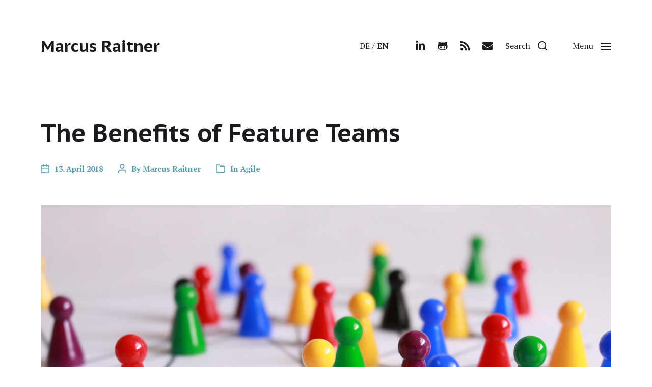

--- FILE ---
content_type: text/html; charset=UTF-8
request_url: https://raitner.de/en/2018/04/the-benefits-of-feature-teams/
body_size: 27817
content:
<!DOCTYPE html>
<html class="no-js" lang="en-US">
<head>
<meta http-equiv="content-type" content="text/html" charset="UTF-8" />
<meta name="viewport" content="width=device-width, initial-scale=1.0" />
<link rel="profile" href="http://gmpg.org/xfn/11">
<meta name='robots' content='index, follow, max-image-preview:large, max-snippet:-1, max-video-preview:-1' />
<script id="cookieyes" type="text/javascript" src="https://cdn-cookieyes.com/client_data/8ce47aa0b24330ad62a605f2/script.js"></script><link rel="alternate" href="https://raitner.de/2018/04/die-vorteile-von-featureteams/" hreflang="de" />
<link rel="alternate" href="https://raitner.de/en/2018/04/the-benefits-of-feature-teams/" hreflang="en" />
<!-- This site is optimized with the Yoast SEO plugin v26.6 - https://yoast.com/wordpress/plugins/seo/ -->
<title>The Benefits of Feature Teams - Marcus Raitner</title>
<link rel="canonical" href="https://raitner.de/en/2018/04/the-benefits-of-feature-teams/" />
<meta property="og:locale" content="en_US" />
<meta property="og:locale:alternate" content="de_DE" />
<meta property="og:type" content="article" />
<meta property="og:title" content="The Benefits of Feature Teams - Marcus Raitner" />
<meta property="og:description" content="Agile meth­ods and espe­cial­ly Scrum look very sim­ple in a&nbsp;small prod­uct with a&nbsp;sin­gle team. As soon as sev­er­al teams work on one prod­uct, the work has to be&hellip;" />
<meta property="og:url" content="https://raitner.de/en/2018/04/the-benefits-of-feature-teams/" />
<meta property="og:site_name" content="Marcus Raitner" />
<meta property="article:published_time" content="2018-04-13T09:45:02+00:00" />
<meta property="article:modified_time" content="2018-04-27T12:06:09+00:00" />
<meta property="og:image" content="https://raitner.de/wp-content/uploads/2018/04/play-stone-network-networked-interactive-163064.jpeg" />
<meta property="og:image:width" content="2010" />
<meta property="og:image:height" content="1340" />
<meta property="og:image:type" content="image/jpeg" />
<meta name="author" content="Marcus Raitner" />
<meta name="twitter:card" content="summary_large_image" />
<meta name="twitter:creator" content="@marcusraitner" />
<meta name="twitter:site" content="@marcusraitner" />
<meta name="twitter:label1" content="Written by" />
<meta name="twitter:data1" content="Marcus Raitner" />
<meta name="twitter:label2" content="Est. reading time" />
<meta name="twitter:data2" content="4 minutes" />
<script type="application/ld+json" class="yoast-schema-graph">{"@context":"https://schema.org","@graph":[{"@type":"Article","@id":"https://raitner.de/en/2018/04/the-benefits-of-feature-teams/#article","isPartOf":{"@id":"https://raitner.de/en/2018/04/the-benefits-of-feature-teams/"},"author":{"name":"Marcus Raitner","@id":"https://raitner.de/en/#/schema/person/9bb731e7781902550abeea02c163abb4"},"headline":"The Benefits of Feature Teams","datePublished":"2018-04-13T09:45:02+00:00","dateModified":"2018-04-27T12:06:09+00:00","mainEntityOfPage":{"@id":"https://raitner.de/en/2018/04/the-benefits-of-feature-teams/"},"wordCount":775,"commentCount":0,"publisher":{"@id":"https://raitner.de/en/#/schema/person/9bb731e7781902550abeea02c163abb4"},"image":{"@id":"https://raitner.de/en/2018/04/the-benefits-of-feature-teams/#primaryimage"},"thumbnailUrl":"https://raitner.de/wp-content/uploads/2018/04/play-stone-network-networked-interactive-163064.jpeg","keywords":["Component Team","Feature Team","Scaling"],"articleSection":["Agile"],"inLanguage":"en-US","potentialAction":[{"@type":"CommentAction","name":"Comment","target":["https://raitner.de/en/2018/04/the-benefits-of-feature-teams/#respond"]}]},{"@type":"WebPage","@id":"https://raitner.de/en/2018/04/the-benefits-of-feature-teams/","url":"https://raitner.de/en/2018/04/the-benefits-of-feature-teams/","name":"The Benefits of Feature Teams - Marcus Raitner","isPartOf":{"@id":"https://raitner.de/en/#website"},"primaryImageOfPage":{"@id":"https://raitner.de/en/2018/04/the-benefits-of-feature-teams/#primaryimage"},"image":{"@id":"https://raitner.de/en/2018/04/the-benefits-of-feature-teams/#primaryimage"},"thumbnailUrl":"https://raitner.de/wp-content/uploads/2018/04/play-stone-network-networked-interactive-163064.jpeg","datePublished":"2018-04-13T09:45:02+00:00","dateModified":"2018-04-27T12:06:09+00:00","breadcrumb":{"@id":"https://raitner.de/en/2018/04/the-benefits-of-feature-teams/#breadcrumb"},"inLanguage":"en-US","potentialAction":[{"@type":"ReadAction","target":["https://raitner.de/en/2018/04/the-benefits-of-feature-teams/"]}]},{"@type":"ImageObject","inLanguage":"en-US","@id":"https://raitner.de/en/2018/04/the-benefits-of-feature-teams/#primaryimage","url":"https://raitner.de/wp-content/uploads/2018/04/play-stone-network-networked-interactive-163064.jpeg","contentUrl":"https://raitner.de/wp-content/uploads/2018/04/play-stone-network-networked-interactive-163064.jpeg","width":2010,"height":1340},{"@type":"BreadcrumbList","@id":"https://raitner.de/en/2018/04/the-benefits-of-feature-teams/#breadcrumb","itemListElement":[{"@type":"ListItem","position":1,"name":"Startseite","item":"https://raitner.de/en/"},{"@type":"ListItem","position":2,"name":"The Benefits of Feature Teams"}]},{"@type":"WebSite","@id":"https://raitner.de/en/#website","url":"https://raitner.de/en/","name":"Marcus Raitner","description":"","publisher":{"@id":"https://raitner.de/en/#/schema/person/9bb731e7781902550abeea02c163abb4"},"potentialAction":[{"@type":"SearchAction","target":{"@type":"EntryPoint","urlTemplate":"https://raitner.de/en/?s={search_term_string}"},"query-input":{"@type":"PropertyValueSpecification","valueRequired":true,"valueName":"search_term_string"}}],"inLanguage":"en-US"},{"@type":["Person","Organization"],"@id":"https://raitner.de/en/#/schema/person/9bb731e7781902550abeea02c163abb4","name":"Marcus Raitner","image":{"@type":"ImageObject","inLanguage":"en-US","@id":"https://raitner.de/en/#/schema/person/image/","url":"https://raitner.de/wp-content/uploads/2019/11/FG-44_P2-9129-Kopie-scaled.jpg","contentUrl":"https://raitner.de/wp-content/uploads/2019/11/FG-44_P2-9129-Kopie-scaled.jpg","width":2560,"height":1707,"caption":"Marcus Raitner"},"logo":{"@id":"https://raitner.de/en/#/schema/person/image/"},"description":"Hi, I'm Marcus. I'm convinced that elephants can dance. Therefore, I accompany organizations on their way towards a more agile way of working. Since 2010 I regularly write about leadership, digitization, new work, agility, and much more in this blog. More about me.","sameAs":["https://raitner.de","https://www.linkedin.com/in/marcusraitner/"]}]}</script>
<!-- / Yoast SEO plugin. -->
<link rel="alternate" type="application/rss+xml" title="Marcus Raitner &raquo; Feed" href="https://raitner.de/en/feed/" />
<link rel="alternate" type="application/rss+xml" title="Marcus Raitner &raquo; Comments Feed" href="https://raitner.de/en/comments/feed/" />
<link rel="alternate" type="application/rss+xml" title="Marcus Raitner &raquo; The Benefits of Feature Teams Comments Feed" href="https://raitner.de/en/2018/04/the-benefits-of-feature-teams/feed/" />
<link rel="alternate" title="oEmbed (JSON)" type="application/json+oembed" href="https://raitner.de/wp-json/oembed/1.0/embed?url=https%3A%2F%2Fraitner.de%2Fen%2F2018%2F04%2Fthe-benefits-of-feature-teams%2F&#038;lang=en" />
<link rel="alternate" title="oEmbed (XML)" type="text/xml+oembed" href="https://raitner.de/wp-json/oembed/1.0/embed?url=https%3A%2F%2Fraitner.de%2Fen%2F2018%2F04%2Fthe-benefits-of-feature-teams%2F&#038;format=xml&#038;lang=en" />
<style id='wp-img-auto-sizes-contain-inline-css' type='text/css'>
img:is([sizes=auto i],[sizes^="auto," i]){contain-intrinsic-size:3000px 1500px}
/*# sourceURL=wp-img-auto-sizes-contain-inline-css */
</style>
<!-- <link rel='stylesheet' id='sdm-styles-css' href='https://raitner.de/wp-content/plugins/simple-download-monitor/css/sdm_wp_styles.css?ver=6.9' type='text/css' media='all' /> -->
<link rel="stylesheet" type="text/css" href="//raitner.de/wp-content/cache/wpfc-minified/e9mmlqg/64w5y.css" media="all"/>
<style id='wp-emoji-styles-inline-css' type='text/css'>
img.wp-smiley, img.emoji {
display: inline !important;
border: none !important;
box-shadow: none !important;
height: 1em !important;
width: 1em !important;
margin: 0 0.07em !important;
vertical-align: -0.1em !important;
background: none !important;
padding: 0 !important;
}
/*# sourceURL=wp-emoji-styles-inline-css */
</style>
<style id='wp-block-library-inline-css' type='text/css'>
:root{--wp-block-synced-color:#7a00df;--wp-block-synced-color--rgb:122,0,223;--wp-bound-block-color:var(--wp-block-synced-color);--wp-editor-canvas-background:#ddd;--wp-admin-theme-color:#007cba;--wp-admin-theme-color--rgb:0,124,186;--wp-admin-theme-color-darker-10:#006ba1;--wp-admin-theme-color-darker-10--rgb:0,107,160.5;--wp-admin-theme-color-darker-20:#005a87;--wp-admin-theme-color-darker-20--rgb:0,90,135;--wp-admin-border-width-focus:2px}@media (min-resolution:192dpi){:root{--wp-admin-border-width-focus:1.5px}}.wp-element-button{cursor:pointer}:root .has-very-light-gray-background-color{background-color:#eee}:root .has-very-dark-gray-background-color{background-color:#313131}:root .has-very-light-gray-color{color:#eee}:root .has-very-dark-gray-color{color:#313131}:root .has-vivid-green-cyan-to-vivid-cyan-blue-gradient-background{background:linear-gradient(135deg,#00d084,#0693e3)}:root .has-purple-crush-gradient-background{background:linear-gradient(135deg,#34e2e4,#4721fb 50%,#ab1dfe)}:root .has-hazy-dawn-gradient-background{background:linear-gradient(135deg,#faaca8,#dad0ec)}:root .has-subdued-olive-gradient-background{background:linear-gradient(135deg,#fafae1,#67a671)}:root .has-atomic-cream-gradient-background{background:linear-gradient(135deg,#fdd79a,#004a59)}:root .has-nightshade-gradient-background{background:linear-gradient(135deg,#330968,#31cdcf)}:root .has-midnight-gradient-background{background:linear-gradient(135deg,#020381,#2874fc)}:root{--wp--preset--font-size--normal:16px;--wp--preset--font-size--huge:42px}.has-regular-font-size{font-size:1em}.has-larger-font-size{font-size:2.625em}.has-normal-font-size{font-size:var(--wp--preset--font-size--normal)}.has-huge-font-size{font-size:var(--wp--preset--font-size--huge)}.has-text-align-center{text-align:center}.has-text-align-left{text-align:left}.has-text-align-right{text-align:right}.has-fit-text{white-space:nowrap!important}#end-resizable-editor-section{display:none}.aligncenter{clear:both}.items-justified-left{justify-content:flex-start}.items-justified-center{justify-content:center}.items-justified-right{justify-content:flex-end}.items-justified-space-between{justify-content:space-between}.screen-reader-text{border:0;clip-path:inset(50%);height:1px;margin:-1px;overflow:hidden;padding:0;position:absolute;width:1px;word-wrap:normal!important}.screen-reader-text:focus{background-color:#ddd;clip-path:none;color:#444;display:block;font-size:1em;height:auto;left:5px;line-height:normal;padding:15px 23px 14px;text-decoration:none;top:5px;width:auto;z-index:100000}html :where(.has-border-color){border-style:solid}html :where([style*=border-top-color]){border-top-style:solid}html :where([style*=border-right-color]){border-right-style:solid}html :where([style*=border-bottom-color]){border-bottom-style:solid}html :where([style*=border-left-color]){border-left-style:solid}html :where([style*=border-width]){border-style:solid}html :where([style*=border-top-width]){border-top-style:solid}html :where([style*=border-right-width]){border-right-style:solid}html :where([style*=border-bottom-width]){border-bottom-style:solid}html :where([style*=border-left-width]){border-left-style:solid}html :where(img[class*=wp-image-]){height:auto;max-width:100%}:where(figure){margin:0 0 1em}html :where(.is-position-sticky){--wp-admin--admin-bar--position-offset:var(--wp-admin--admin-bar--height,0px)}@media screen and (max-width:600px){html :where(.is-position-sticky){--wp-admin--admin-bar--position-offset:0px}}
/*# sourceURL=wp-block-library-inline-css */
</style><style id='wp-block-paragraph-inline-css' type='text/css'>
.is-small-text{font-size:.875em}.is-regular-text{font-size:1em}.is-large-text{font-size:2.25em}.is-larger-text{font-size:3em}.has-drop-cap:not(:focus):first-letter{float:left;font-size:8.4em;font-style:normal;font-weight:100;line-height:.68;margin:.05em .1em 0 0;text-transform:uppercase}body.rtl .has-drop-cap:not(:focus):first-letter{float:none;margin-left:.1em}p.has-drop-cap.has-background{overflow:hidden}:root :where(p.has-background){padding:1.25em 2.375em}:where(p.has-text-color:not(.has-link-color)) a{color:inherit}p.has-text-align-left[style*="writing-mode:vertical-lr"],p.has-text-align-right[style*="writing-mode:vertical-rl"]{rotate:180deg}
/*# sourceURL=https://raitner.de/wp-includes/blocks/paragraph/style.min.css */
</style>
<style id='global-styles-inline-css' type='text/css'>
:root{--wp--preset--aspect-ratio--square: 1;--wp--preset--aspect-ratio--4-3: 4/3;--wp--preset--aspect-ratio--3-4: 3/4;--wp--preset--aspect-ratio--3-2: 3/2;--wp--preset--aspect-ratio--2-3: 2/3;--wp--preset--aspect-ratio--16-9: 16/9;--wp--preset--aspect-ratio--9-16: 9/16;--wp--preset--color--black: #000000;--wp--preset--color--cyan-bluish-gray: #abb8c3;--wp--preset--color--white: #ffffff;--wp--preset--color--pale-pink: #f78da7;--wp--preset--color--vivid-red: #cf2e2e;--wp--preset--color--luminous-vivid-orange: #ff6900;--wp--preset--color--luminous-vivid-amber: #fcb900;--wp--preset--color--light-green-cyan: #7bdcb5;--wp--preset--color--vivid-green-cyan: #00d084;--wp--preset--color--pale-cyan-blue: #8ed1fc;--wp--preset--color--vivid-cyan-blue: #0693e3;--wp--preset--color--vivid-purple: #9b51e0;--wp--preset--color--accent: #57a1af;--wp--preset--color--primary: #1a1b1f;--wp--preset--color--headings: #1a1b1f;--wp--preset--color--buttons-background: #57a1af;--wp--preset--color--buttons-text: #FFFFFF;--wp--preset--color--secondary: #747579;--wp--preset--color--border: #e1e1e3;--wp--preset--color--light-background: #f1f1f3;--wp--preset--color--background: #ffffff;--wp--preset--gradient--vivid-cyan-blue-to-vivid-purple: linear-gradient(135deg,rgb(6,147,227) 0%,rgb(155,81,224) 100%);--wp--preset--gradient--light-green-cyan-to-vivid-green-cyan: linear-gradient(135deg,rgb(122,220,180) 0%,rgb(0,208,130) 100%);--wp--preset--gradient--luminous-vivid-amber-to-luminous-vivid-orange: linear-gradient(135deg,rgb(252,185,0) 0%,rgb(255,105,0) 100%);--wp--preset--gradient--luminous-vivid-orange-to-vivid-red: linear-gradient(135deg,rgb(255,105,0) 0%,rgb(207,46,46) 100%);--wp--preset--gradient--very-light-gray-to-cyan-bluish-gray: linear-gradient(135deg,rgb(238,238,238) 0%,rgb(169,184,195) 100%);--wp--preset--gradient--cool-to-warm-spectrum: linear-gradient(135deg,rgb(74,234,220) 0%,rgb(151,120,209) 20%,rgb(207,42,186) 40%,rgb(238,44,130) 60%,rgb(251,105,98) 80%,rgb(254,248,76) 100%);--wp--preset--gradient--blush-light-purple: linear-gradient(135deg,rgb(255,206,236) 0%,rgb(152,150,240) 100%);--wp--preset--gradient--blush-bordeaux: linear-gradient(135deg,rgb(254,205,165) 0%,rgb(254,45,45) 50%,rgb(107,0,62) 100%);--wp--preset--gradient--luminous-dusk: linear-gradient(135deg,rgb(255,203,112) 0%,rgb(199,81,192) 50%,rgb(65,88,208) 100%);--wp--preset--gradient--pale-ocean: linear-gradient(135deg,rgb(255,245,203) 0%,rgb(182,227,212) 50%,rgb(51,167,181) 100%);--wp--preset--gradient--electric-grass: linear-gradient(135deg,rgb(202,248,128) 0%,rgb(113,206,126) 100%);--wp--preset--gradient--midnight: linear-gradient(135deg,rgb(2,3,129) 0%,rgb(40,116,252) 100%);--wp--preset--font-size--small: 16px;--wp--preset--font-size--medium: 20px;--wp--preset--font-size--large: 24px;--wp--preset--font-size--x-large: 42px;--wp--preset--font-size--normal: 19px;--wp--preset--font-size--larger: 32px;--wp--preset--spacing--20: 0.44rem;--wp--preset--spacing--30: 0.67rem;--wp--preset--spacing--40: 1rem;--wp--preset--spacing--50: 1.5rem;--wp--preset--spacing--60: 2.25rem;--wp--preset--spacing--70: 3.38rem;--wp--preset--spacing--80: 5.06rem;--wp--preset--shadow--natural: 6px 6px 9px rgba(0, 0, 0, 0.2);--wp--preset--shadow--deep: 12px 12px 50px rgba(0, 0, 0, 0.4);--wp--preset--shadow--sharp: 6px 6px 0px rgba(0, 0, 0, 0.2);--wp--preset--shadow--outlined: 6px 6px 0px -3px rgb(255, 255, 255), 6px 6px rgb(0, 0, 0);--wp--preset--shadow--crisp: 6px 6px 0px rgb(0, 0, 0);}:where(.is-layout-flex){gap: 0.5em;}:where(.is-layout-grid){gap: 0.5em;}body .is-layout-flex{display: flex;}.is-layout-flex{flex-wrap: wrap;align-items: center;}.is-layout-flex > :is(*, div){margin: 0;}body .is-layout-grid{display: grid;}.is-layout-grid > :is(*, div){margin: 0;}:where(.wp-block-columns.is-layout-flex){gap: 2em;}:where(.wp-block-columns.is-layout-grid){gap: 2em;}:where(.wp-block-post-template.is-layout-flex){gap: 1.25em;}:where(.wp-block-post-template.is-layout-grid){gap: 1.25em;}.has-black-color{color: var(--wp--preset--color--black) !important;}.has-cyan-bluish-gray-color{color: var(--wp--preset--color--cyan-bluish-gray) !important;}.has-white-color{color: var(--wp--preset--color--white) !important;}.has-pale-pink-color{color: var(--wp--preset--color--pale-pink) !important;}.has-vivid-red-color{color: var(--wp--preset--color--vivid-red) !important;}.has-luminous-vivid-orange-color{color: var(--wp--preset--color--luminous-vivid-orange) !important;}.has-luminous-vivid-amber-color{color: var(--wp--preset--color--luminous-vivid-amber) !important;}.has-light-green-cyan-color{color: var(--wp--preset--color--light-green-cyan) !important;}.has-vivid-green-cyan-color{color: var(--wp--preset--color--vivid-green-cyan) !important;}.has-pale-cyan-blue-color{color: var(--wp--preset--color--pale-cyan-blue) !important;}.has-vivid-cyan-blue-color{color: var(--wp--preset--color--vivid-cyan-blue) !important;}.has-vivid-purple-color{color: var(--wp--preset--color--vivid-purple) !important;}.has-black-background-color{background-color: var(--wp--preset--color--black) !important;}.has-cyan-bluish-gray-background-color{background-color: var(--wp--preset--color--cyan-bluish-gray) !important;}.has-white-background-color{background-color: var(--wp--preset--color--white) !important;}.has-pale-pink-background-color{background-color: var(--wp--preset--color--pale-pink) !important;}.has-vivid-red-background-color{background-color: var(--wp--preset--color--vivid-red) !important;}.has-luminous-vivid-orange-background-color{background-color: var(--wp--preset--color--luminous-vivid-orange) !important;}.has-luminous-vivid-amber-background-color{background-color: var(--wp--preset--color--luminous-vivid-amber) !important;}.has-light-green-cyan-background-color{background-color: var(--wp--preset--color--light-green-cyan) !important;}.has-vivid-green-cyan-background-color{background-color: var(--wp--preset--color--vivid-green-cyan) !important;}.has-pale-cyan-blue-background-color{background-color: var(--wp--preset--color--pale-cyan-blue) !important;}.has-vivid-cyan-blue-background-color{background-color: var(--wp--preset--color--vivid-cyan-blue) !important;}.has-vivid-purple-background-color{background-color: var(--wp--preset--color--vivid-purple) !important;}.has-black-border-color{border-color: var(--wp--preset--color--black) !important;}.has-cyan-bluish-gray-border-color{border-color: var(--wp--preset--color--cyan-bluish-gray) !important;}.has-white-border-color{border-color: var(--wp--preset--color--white) !important;}.has-pale-pink-border-color{border-color: var(--wp--preset--color--pale-pink) !important;}.has-vivid-red-border-color{border-color: var(--wp--preset--color--vivid-red) !important;}.has-luminous-vivid-orange-border-color{border-color: var(--wp--preset--color--luminous-vivid-orange) !important;}.has-luminous-vivid-amber-border-color{border-color: var(--wp--preset--color--luminous-vivid-amber) !important;}.has-light-green-cyan-border-color{border-color: var(--wp--preset--color--light-green-cyan) !important;}.has-vivid-green-cyan-border-color{border-color: var(--wp--preset--color--vivid-green-cyan) !important;}.has-pale-cyan-blue-border-color{border-color: var(--wp--preset--color--pale-cyan-blue) !important;}.has-vivid-cyan-blue-border-color{border-color: var(--wp--preset--color--vivid-cyan-blue) !important;}.has-vivid-purple-border-color{border-color: var(--wp--preset--color--vivid-purple) !important;}.has-vivid-cyan-blue-to-vivid-purple-gradient-background{background: var(--wp--preset--gradient--vivid-cyan-blue-to-vivid-purple) !important;}.has-light-green-cyan-to-vivid-green-cyan-gradient-background{background: var(--wp--preset--gradient--light-green-cyan-to-vivid-green-cyan) !important;}.has-luminous-vivid-amber-to-luminous-vivid-orange-gradient-background{background: var(--wp--preset--gradient--luminous-vivid-amber-to-luminous-vivid-orange) !important;}.has-luminous-vivid-orange-to-vivid-red-gradient-background{background: var(--wp--preset--gradient--luminous-vivid-orange-to-vivid-red) !important;}.has-very-light-gray-to-cyan-bluish-gray-gradient-background{background: var(--wp--preset--gradient--very-light-gray-to-cyan-bluish-gray) !important;}.has-cool-to-warm-spectrum-gradient-background{background: var(--wp--preset--gradient--cool-to-warm-spectrum) !important;}.has-blush-light-purple-gradient-background{background: var(--wp--preset--gradient--blush-light-purple) !important;}.has-blush-bordeaux-gradient-background{background: var(--wp--preset--gradient--blush-bordeaux) !important;}.has-luminous-dusk-gradient-background{background: var(--wp--preset--gradient--luminous-dusk) !important;}.has-pale-ocean-gradient-background{background: var(--wp--preset--gradient--pale-ocean) !important;}.has-electric-grass-gradient-background{background: var(--wp--preset--gradient--electric-grass) !important;}.has-midnight-gradient-background{background: var(--wp--preset--gradient--midnight) !important;}.has-small-font-size{font-size: var(--wp--preset--font-size--small) !important;}.has-medium-font-size{font-size: var(--wp--preset--font-size--medium) !important;}.has-large-font-size{font-size: var(--wp--preset--font-size--large) !important;}.has-x-large-font-size{font-size: var(--wp--preset--font-size--x-large) !important;}
/*# sourceURL=global-styles-inline-css */
</style>
<style id='classic-theme-styles-inline-css' type='text/css'>
/*! This file is auto-generated */
.wp-block-button__link{color:#fff;background-color:#32373c;border-radius:9999px;box-shadow:none;text-decoration:none;padding:calc(.667em + 2px) calc(1.333em + 2px);font-size:1.125em}.wp-block-file__button{background:#32373c;color:#fff;text-decoration:none}
/*# sourceURL=/wp-includes/css/classic-themes.min.css */
</style>
<!-- <link rel='stylesheet' id='vgw-metis-sidebar-style-css' href='https://raitner.de/wp-content/plugins/vgw-metis/includes/actions/../../admin/css/vgw-metis-sidebar.css?ver=1.0' type='text/css' media='all' /> -->
<link rel="stylesheet" type="text/css" href="//raitner.de/wp-content/cache/wpfc-minified/9l7ghn0x/83uhk.css" media="all"/>
<link rel='stylesheet' id='chaplin-google-fonts-css' href='//fonts.googleapis.com/css?family=PT+Sans+Caption%3A400%2C700%2C400italic%2C700italic%7CPT+Serif%3A400%2C500%2C600%2C700%2C400italic%2C700italic&#038;ver=1' type='text/css' media='all' />
<!-- <link rel='stylesheet' id='chaplin-font-awesome-css' href='https://raitner.de/wp-content/themes/chaplin/assets/css/font-awesome.css?ver=5.15.1' type='text/css' media='all' /> -->
<!-- <link rel='stylesheet' id='chaplin-style-css' href='https://raitner.de/wp-content/themes/chaplin/style.css?ver=2.6.8' type='text/css' media='all' /> -->
<link rel="stylesheet" type="text/css" href="//raitner.de/wp-content/cache/wpfc-minified/q52c3vn/64w5y.css" media="all"/>
<style id='chaplin-style-inline-css' type='text/css'>
:root{--body-font:PT Serif,Georgia,'Times New Roman',Times,serif;--headings-font:PT Sans Caption,-apple-system,BlinkMacSystemFont,'Helvetica Neue',Helvetica,sans-serif;--accent-color:#57a1af}body,.ff-body{font-family:PT Serif,Georgia,'Times New Roman',Times,serif}h1,h2,h3,h4,h5,h6,.faux-heading,.ff-headings{font-family:PT Sans Caption,-apple-system,BlinkMacSystemFont,'Helvetica Neue',Helvetica,sans-serif}.bg-accent,.bg-accent-hover:hover,:root .has-accent-background-color,button,.button,.faux-button,.wp-block-button__link,:root .wp-block-file a.wp-block-file__button,input[type='button'],input[type='reset'],input[type='submit'],:root .woocommerce #respond input#submit,:root .woocommerce a.button,:root .woocommerce button.button,:root .woocommerce input.button{background-color:#57a1af}@supports ( color:color( display-p3 0 0 0 / 1 ) ){.bg-accent,.bg-accent-hover:hover,:root .has-accent-background-color,button,.button,.faux-button,.wp-block-button__link,:root .wp-block-file a.wp-block-file__button,input[type='button'],input[type='reset'],input[type='submit'],:root .woocommerce #respond input#submit,:root .woocommerce a.button,:root .woocommerce button.button,:root .woocommerce input.button{background-color:color( display-p3 0.341 0.631 0.686 / 1 )}}.border-color-accent,.border-color-accent-hover:hover,blockquote{border-color:#57a1af}@supports ( color:color( display-p3 0 0 0 / 1 ) ){.border-color-accent,.border-color-accent-hover:hover,blockquote{border-color:color( display-p3 0.341 0.631 0.686 / 1 )}}.color-accent,.color-accent-hover:hover,:root .has-accent-color,a,.is-style-outline .wp-block-button__link:not(.has-text-color),.wp-block-button__link.is-style-outline{color:#57a1af}@supports ( color:color( display-p3 0 0 0 / 1 ) ){.color-accent,.color-accent-hover:hover,:root .has-accent-color,a,.is-style-outline .wp-block-button__link:not(.has-text-color),.wp-block-button__link.is-style-outline{color:color( display-p3 0.341 0.631 0.686 / 1 )}}.fill-children-accent,.fill-children-accent *{fill:#57a1af}@supports ( color:color( display-p3 0 0 0 / 1 ) ){.fill-children-accent,.fill-children-accent *{fill:color( display-p3 0.341 0.631 0.686 / 1 )}}
/*# sourceURL=chaplin-style-inline-css */
</style>
<!-- <link rel='stylesheet' id='chaplin-print-styles-css' href='https://raitner.de/wp-content/themes/chaplin/assets/css/print.css?ver=2.6.8' type='text/css' media='print' /> -->
<link rel="stylesheet" type="text/css" href="//raitner.de/wp-content/cache/wpfc-minified/dfg1fhvj/64w5y.css" media="print"/>
<style id='wp-typography-custom-inline-css' type='text/css'>
sup{vertical-align: 60%;font-size: 75%;line-height: 100%}sub{vertical-align: -10%;font-size: 75%;line-height: 100%}.amp{font-family: Baskerville, "Goudy Old Style", "Palatino", "Book Antiqua", "Warnock Pro", serif;font-weight: normal;font-style: italic;font-size: 1.1em;line-height: 1em}.caps{font-size: 90%}.dquo{margin-left:-.40em}.quo{margin-left:-.2em}
/*# sourceURL=wp-typography-custom-inline-css */
</style>
<style id='wp-typography-safari-font-workaround-inline-css' type='text/css'>
body {-webkit-font-feature-settings: "liga";font-feature-settings: "liga";-ms-font-feature-settings: normal;}
/*# sourceURL=wp-typography-safari-font-workaround-inline-css */
</style>
<script type="text/javascript" src="https://raitner.de/wp-includes/js/jquery/jquery.min.js?ver=3.7.1" id="jquery-core-js"></script>
<script type="text/javascript" src="https://raitner.de/wp-includes/js/jquery/jquery-migrate.min.js?ver=3.4.1" id="jquery-migrate-js"></script>
<script type="text/javascript" id="sdm-scripts-js-extra">
/* <![CDATA[ */
var sdm_ajax_script = {"ajaxurl":"https://raitner.de/wp-admin/admin-ajax.php"};
//# sourceURL=sdm-scripts-js-extra
/* ]]> */
</script>
<script type="text/javascript" src="https://raitner.de/wp-content/plugins/simple-download-monitor/js/sdm_wp_scripts.js?ver=6.9" id="sdm-scripts-js"></script>
<script type="text/javascript" src="https://raitner.de/wp-includes/js/imagesloaded.min.js?ver=5.0.0" id="imagesloaded-js"></script>
<script type="text/javascript" src="https://raitner.de/wp-content/themes/chaplin/assets/js/modernizr-touchevents.min.js?ver=3.6.0" id="chaplin-modernizr-js"></script>
<script type="text/javascript" id="chaplin-construct-js-extra">
/* <![CDATA[ */
var chaplin_ajax_load_more = {"ajaxurl":"https://raitner.de/wp-admin/admin-ajax.php"};
//# sourceURL=chaplin-construct-js-extra
/* ]]> */
</script>
<script type="text/javascript" src="https://raitner.de/wp-content/themes/chaplin/assets/js/construct.js?ver=2.6.8" id="chaplin-construct-js"></script>
<link rel="https://api.w.org/" href="https://raitner.de/wp-json/" /><link rel="alternate" title="JSON" type="application/json" href="https://raitner.de/wp-json/wp/v2/posts/7865" /><link rel="EditURI" type="application/rsd+xml" title="RSD" href="https://raitner.de/xmlrpc.php?rsd" />
<link rel='shortlink' href='https://raitner.de/?p=7865' />
<meta name="abstract" content="Zusammenarbeit gestalten auf Augenhöhe">
<meta name="author" content="Marcus Raitner">
<meta name="classification" content="Agile, Agilität, Aktuelles, Allgemein, Allgemein, Bücher, Digitalisierung, Digitization, Führung, Internet, Kommunikation, Leadership, Neue Arbeit, New Work, OS X, Philosophie, Politik, Projektcoaching, Projektmanagement, Video, Zitate">
<meta name="copyright" content="Copyright Führung erfahren! - All rights Reserved.">
<meta name="designer" content="Elmastudio">
<meta name="distribution" content="Global">
<meta name="language" content="en-US">
<meta name="publisher" content="Führung erfahren!">
<meta name="rating" content="General">
<meta name="resource-type" content="Document">
<meta name="revisit-after" content="3">
<meta name="subject" content="Agile, Agilität, Aktuelles, Allgemein, Allgemein, Bücher, Digitalisierung, Digitization, Führung, Internet, Kommunikation, Leadership, Neue Arbeit, New Work, OS X, Philosophie, Politik, Projektcoaching, Projektmanagement, Video, Zitate">
<meta name="template" content="Pukeko">
<meta name="flattr:id" content="4l6d9v">
<script type="text/javascript" src="https://steadyhq.com/widget_loader/2fd7462c-0b19-42a7-8758-cec4184bafe4"></script>
<!-- VG Wort METIS WordPress Plugin v2.0.1 -->
<script>document.documentElement.className = document.documentElement.className.replace( 'no-js', 'js' );</script>
<!-- Matomo -->
<script>
var _paq = window._paq = window._paq || [];
/* tracker methods like "setCustomDimension" should be called before "trackPageView" */
_paq.push(['trackPageView']);
_paq.push(['enableLinkTracking']);
(function() {
var u="//fuehrung-erfahren.de/piwik/";
_paq.push(['setTrackerUrl', u+'piwik.php']);
_paq.push(['setSiteId', '1']);
var d=document, g=d.createElement('script'), s=d.getElementsByTagName('script')[0];
g.async=true; g.src=u+'piwik.js'; s.parentNode.insertBefore(g,s);
})();
</script>
<!-- End Matomo Code -->
<style type="text/css" id="custom-background-css">
body.custom-background { background-color: #ffffff; }
</style>
<link rel="icon" href="https://raitner.de/wp-content/uploads/2018/11/cropped-logo-2-32x32.png" sizes="32x32" />
<link rel="icon" href="https://raitner.de/wp-content/uploads/2018/11/cropped-logo-2-192x192.png" sizes="192x192" />
<link rel="apple-touch-icon" href="https://raitner.de/wp-content/uploads/2018/11/cropped-logo-2-180x180.png" />
<meta name="msapplication-TileImage" content="https://raitner.de/wp-content/uploads/2018/11/cropped-logo-2-270x270.png" />
<style type="text/css" id="wp-custom-css">
/*
p {
font-weight: 300; 
}
li {
font-weight: 300;
}
*/
@media screen and (min-width: 640px) {
.manifesto {
background-color: #CDD7B6;
padding-top: 20px;
padding-bottom: 20px;
padding-left: 20px;
padding-right: 20px;
overflow: auto;
margin-bottom:20px;		
}
.manifesto h3 {
margin-top: 0px;
}
.manifesto a {
font-weight: normal;
}
.manifesto img {
float: left; 
margin-right:20px;
width: 150px;		
}
}
@media screen and (max-width: 639px) {
.manifesto {
background-color: #CDD7B6;
padding-top: 20px;
padding-bottom: 20px;
padding-left: 20px;
padding-right: 20px;
overflow: auto;
margin-bottom:20px;		
}
.manifesto h3 {
margin-top: 0px;
}
.manifesto a {
font-weight: normal;
}
.manifesto img {
width: 100%;
padding-bottom: 20px;
}
}
#language
{ 
margin: 0;
padding: 0 2rem;
font-size: 1.6rem;
font-weight: 500;
white-space: nowrap;
}
#language li
{
margin: 0;
padding: 0;
list-style-type: none;
display: inline;
}
#language li:not(:first-child):before {
content: " / ";
}
#language li a {
text-decoration: none;
color: inherit;
}
#language li.current-lang a {
/* text-decoration: underline; */
font-weight: bold; 
color: inherit;
}
#language li a:hover {
text-decoration: underline;
}
.dk-speakout-petition-wrap h3 {
display: none;	
}
#dk-speakout-message-1 {
display: none;
}	
.dk-speakout-share {
display: none;
}
.dk-speakout-signaturelist caption {
display: none;
}
.dk-speakout-petition-wrap {
background: #E2E2E2;
border: 2px solid #1693A5;
}
.publication {
text-indent: -2em;
padding-left: 2em;
}
.highlight {
color: #57a1af;
font-weight: bolder;
}
li.highlight > a {
color: #57a1af;
font-weight: bolder;
}
/*
.header-inner.is-sticky {
color: #1A1B1F;
} */		</style>
<!-- <link rel='stylesheet' id='shariffcss-css' href='https://raitner.de/wp-content/plugins/shariff/css/shariff.min.css?ver=4.6.15' type='text/css' media='all' /> -->
<link rel="stylesheet" type="text/css" href="//raitner.de/wp-content/cache/wpfc-minified/jr4ohzvw/64w5y.css" media="all"/>
</head>
<body class="wp-singular post-template-default single single-post postid-7865 single-format-standard custom-background wp-theme-chaplin pagination-type-scroll has-sticky-header has-post-thumbnail has-single-pagination showing-comments">
<a class="skip-link faux-button" href="#site-content">Skip to the content</a>
<header id="site-header">
<div class="header-inner stick-me">
<div class="section-inner">
<div class="header-titles">
<div class="site-title faux-heading"><a href="https://raitner.de/en/" rel="home">Marcus Raitner</a></div>
</div><!-- .header-titles -->
<div class="header-navigation-wrapper">
<div class="main-menu-alt-container hide-js">
<ul class="main-menu-alt dropdown-menu reset-list-style">
<li id="menu-item-15178" class="menu-item menu-item-type-post_type menu-item-object-page current_page_parent menu-item-15178"><a href="https://raitner.de/en/the-blog/">Articles</a></li>
<li id="menu-item-15201" class="highlight menu-item menu-item-type-post_type menu-item-object-page menu-item-15201"><a href="https://raitner.de/en/manifesto/">Manifesto for Humane Leadership</a></li>
<li id="menu-item-7503" class="menu-item menu-item-type-post_type menu-item-object-page menu-item-7503"><a href="https://raitner.de/en/about-me/">About me</a></li>
<li id="menu-item-14272" class="menu-item menu-item-type-post_type menu-item-object-page menu-item-14272"><a href="https://raitner.de/en/legal-notice/">Legal Notice</a></li>
<li id="menu-item-14273" class="menu-item menu-item-type-post_type menu-item-object-page menu-item-privacy-policy menu-item-14273"><a rel="privacy-policy" href="https://raitner.de/en/privacy-policy/">Privacy Policy</a></li>
</ul><!-- .main-menu-alt -->
</div><!-- .main-menu-alt-container -->
<ul id="language">
<li class="lang-item lang-item-414 lang-item-de lang-item-first"><a lang="de-DE" hreflang="de-DE" href="https://raitner.de/2018/04/die-vorteile-von-featureteams/">DE</a></li>
<li class="lang-item lang-item-788 lang-item-en current-lang"><a lang="en-US" hreflang="en-US" href="https://raitner.de/en/2018/04/the-benefits-of-feature-teams/" aria-current="true">EN</a></li>
</ul>
<div class="main-menu-alt-social-container">
<ul id="menu-social" class="social-menu reset-list-style social-icons s-icons"><li id="menu-item-14306" class="menu-item menu-item-type-custom menu-item-object-custom menu-item-14306"><a href="https://www.linkedin.com/in/marcusraitner/"><span class="screen-reader-text">LinkedIn</span></a></li>
<li id="menu-item-13973" class="menu-item menu-item-type-custom menu-item-object-custom menu-item-13973"><a href="https://github.com/marcusraitner"><span class="screen-reader-text">Github</span></a></li>
<li id="menu-item-13972" class="menu-item menu-item-type-custom menu-item-object-custom menu-item-13972"><a href="https://raitner.de/feed/"><span class="screen-reader-text">Feed</span></a></li>
<li id="menu-item-4471" class="menu-item menu-item-type-custom menu-item-object-custom menu-item-4471"><a href="mailto:info@raitner.de"><span class="screen-reader-text">E‑Mail</span></a></li>
</ul>								</div><!-- .main-menu-alt-social-container' -->
<div class="header-toggles hide-no-js">
<a href="#" class="toggle search-toggle" data-toggle-target=".search-modal" data-toggle-screen-lock="true" data-toggle-body-class="showing-search-modal" data-set-focus=".search-modal .search-field" aria-pressed="false" role="button">
<div class="toggle-text">
Search										</div>
<svg class="svg-icon" aria-hidden="true" role="img" focusable="false" xmlns="http://www.w3.org/2000/svg" width="20" height="20" viewBox="0 0 20 20"><path fill="" d="M1148.0319,95.6176858 L1151.70711,99.2928932 C1152.09763,99.6834175 1152.09763,100.316582 1151.70711,100.707107 C1151.31658,101.097631 1150.68342,101.097631 1150.29289,100.707107 L1146.61769,97.0318993 C1145.07801,98.2635271 1143.12501,99 1141,99 C1136.02944,99 1132,94.9705627 1132,90 C1132,85.0294372 1136.02944,81 1141,81 C1145.97056,81 1150,85.0294372 1150,90 C1150,92.1250137 1149.26353,94.078015 1148.0319,95.6176858 Z M1146.04139,94.8563911 C1147.25418,93.5976949 1148,91.8859456 1148,90 C1148,86.1340067 1144.86599,83 1141,83 C1137.13401,83 1134,86.1340067 1134,90 C1134,93.8659933 1137.13401,97 1141,97 C1142.88595,97 1144.59769,96.2541764 1145.85639,95.0413859 C1145.88271,95.0071586 1145.91154,94.9742441 1145.94289,94.9428932 C1145.97424,94.9115423 1146.00716,94.8827083 1146.04139,94.8563911 Z" transform="translate(-1132 -81)" /></svg>									</a><!-- .search-toggle -->
<a href="#" class="toggle nav-toggle" data-toggle-target=".menu-modal" data-toggle-screen-lock="true" data-toggle-body-class="showing-menu-modal" aria-pressed="false" data-set-focus=".menu-modal" role="button">
<div class="toggle-text">
Menu									</div>
<div class="bars">
<div class="bar"></div>
<div class="bar"></div>
<div class="bar"></div>
</div><!-- .bars -->
</a><!-- .nav-toggle -->
</div><!-- .header-toggles -->
</div><!-- .header-navigation-wrapper -->
</div><!-- .section-inner -->
</div><!-- .header-inner -->
<div class="search-modal cover-modal" data-modal-target-string=".search-modal" aria-expanded="false">
<div class="search-modal-inner modal-inner bg-body-background">
<div class="section-inner">
<form role="search" method="get" class="modal-search-form" action="https://raitner.de/en/">
<label class="screen-reader-text" for="search-form-69572e8cc676b">
Search for:				</label>
<input type="search" id="search-form-69572e8cc676b" class="search-field" placeholder="Search for&hellip;" value="" name="s" />
<button type="submit" class="search-submit">Search</button>
</form><!-- .search-form -->
<a href="#" class="toggle search-untoggle fill-children-primary" data-toggle-target=".search-modal" data-toggle-screen-lock="true" data-toggle-body-class="showing-search-modal" data-set-focus="#site-header .search-toggle">
<span class="screen-reader-text">Close search</span>
<svg class="svg-icon" aria-hidden="true" role="img" focusable="false" xmlns="http://www.w3.org/2000/svg" width="16" height="16" viewBox="0 0 16 16"><polygon fill="" fill-rule="evenodd" points="6.852 7.649 .399 1.195 1.445 .149 7.899 6.602 14.352 .149 15.399 1.195 8.945 7.649 15.399 14.102 14.352 15.149 7.899 8.695 1.445 15.149 .399 14.102" /></svg>			</a><!-- .search-toggle -->
</div><!-- .section-inner -->
</div><!-- .search-modal-inner -->
</div><!-- .menu-modal -->
</header><!-- #site-header -->
<div class="menu-modal cover-modal" data-modal-target-string=".menu-modal" aria-expanded="false">
<div class="menu-modal-inner modal-inner bg-body-background">
<div class="menu-wrapper section-inner">
<div class="menu-top">
<div class="menu-modal-toggles header-toggles">
<a href="#" class="toggle nav-toggle nav-untoggle" data-toggle-target=".menu-modal" data-toggle-screen-lock="true" data-toggle-body-class="showing-menu-modal" aria-pressed="false" data-set-focus="#site-header .nav-toggle" role="button"> 
<div class="toggle-text">
Close						</div>
<div class="bars">
<div class="bar"></div>
<div class="bar"></div>
<div class="bar"></div>
</div><!-- .bars -->
</a><!-- .nav-toggle -->
</div><!-- .menu-modal-toggles -->
<ul class="main-menu reset-list-style">
<li class="menu-item menu-item-type-post_type menu-item-object-page current_page_parent menu-item-15178"><div class="ancestor-wrapper"><a href="https://raitner.de/en/the-blog/">Articles</a></div><!-- .ancestor-wrapper --></li>
<li class="highlight menu-item menu-item-type-post_type menu-item-object-page menu-item-15201"><div class="ancestor-wrapper"><a href="https://raitner.de/en/manifesto/">Manifesto for Humane Leadership</a></div><!-- .ancestor-wrapper --></li>
<li class="menu-item menu-item-type-post_type menu-item-object-page menu-item-7503"><div class="ancestor-wrapper"><a href="https://raitner.de/en/about-me/">About me</a></div><!-- .ancestor-wrapper --></li>
<li class="menu-item menu-item-type-post_type menu-item-object-page menu-item-14272"><div class="ancestor-wrapper"><a href="https://raitner.de/en/legal-notice/">Legal Notice</a></div><!-- .ancestor-wrapper --></li>
<li class="menu-item menu-item-type-post_type menu-item-object-page menu-item-privacy-policy menu-item-14273"><div class="ancestor-wrapper"><a rel="privacy-policy" href="https://raitner.de/en/privacy-policy/">Privacy Policy</a></div><!-- .ancestor-wrapper --></li>
</ul><!-- .main-menu -->
</div><!-- .menu-top -->
<div class="menu-bottom">
<p class="menu-copyright">&copy; 2026 <a href="https://raitner.de/en">Marcus Raitner</a></p>
<ul id="menu-social-1" class="social-menu reset-list-style social-icons s-icons"><li class="menu-item menu-item-type-custom menu-item-object-custom menu-item-14306"><a href="https://www.linkedin.com/in/marcusraitner/"><span class="screen-reader-text">LinkedIn</span></a></li>
<li class="menu-item menu-item-type-custom menu-item-object-custom menu-item-13973"><a href="https://github.com/marcusraitner"><span class="screen-reader-text">Github</span></a></li>
<li class="menu-item menu-item-type-custom menu-item-object-custom menu-item-13972"><a href="https://raitner.de/feed/"><span class="screen-reader-text">Feed</span></a></li>
<li class="menu-item menu-item-type-custom menu-item-object-custom menu-item-4471"><a href="mailto:info@raitner.de"><span class="screen-reader-text">E‑Mail</span></a></li>
</ul>
</div><!-- .menu-bottom -->
</div><!-- .menu-wrapper -->
</div><!-- .menu-modal-inner -->
</div><!-- .menu-modal -->
<main id="site-content">
<article class="section-inner post-7865 post type-post status-publish format-standard has-post-thumbnail hentry category-agile tag-component-team tag-feature-team tag-scaling" id="post-7865">
<header class="entry-header">
<h1 class="entry-title">The Benefits of Feature Teams</h1>
<div class="post-meta-wrapper post-meta-single post-meta-single-top">
<ul class="post-meta color-accent">
<li class="post-date">
<a class="meta-wrapper" href="https://raitner.de/en/2018/04/the-benefits-of-feature-teams/">
<span class="meta-icon">
<span class="screen-reader-text">Post date</span>
<svg class="svg-icon" aria-hidden="true" role="img" focusable="false" xmlns="http://www.w3.org/2000/svg" width="18" height="19" viewBox="0 0 18 19"><path fill="" d="M4.60069444,4.09375 L3.25,4.09375 C2.47334957,4.09375 1.84375,4.72334957 1.84375,5.5 L1.84375,7.26736111 L16.15625,7.26736111 L16.15625,5.5 C16.15625,4.72334957 15.5266504,4.09375 14.75,4.09375 L13.3993056,4.09375 L13.3993056,4.55555556 C13.3993056,5.02154581 13.0215458,5.39930556 12.5555556,5.39930556 C12.0895653,5.39930556 11.7118056,5.02154581 11.7118056,4.55555556 L11.7118056,4.09375 L6.28819444,4.09375 L6.28819444,4.55555556 C6.28819444,5.02154581 5.9104347,5.39930556 5.44444444,5.39930556 C4.97845419,5.39930556 4.60069444,5.02154581 4.60069444,4.55555556 L4.60069444,4.09375 Z M6.28819444,2.40625 L11.7118056,2.40625 L11.7118056,1 C11.7118056,0.534009742 12.0895653,0.15625 12.5555556,0.15625 C13.0215458,0.15625 13.3993056,0.534009742 13.3993056,1 L13.3993056,2.40625 L14.75,2.40625 C16.4586309,2.40625 17.84375,3.79136906 17.84375,5.5 L17.84375,15.875 C17.84375,17.5836309 16.4586309,18.96875 14.75,18.96875 L3.25,18.96875 C1.54136906,18.96875 0.15625,17.5836309 0.15625,15.875 L0.15625,5.5 C0.15625,3.79136906 1.54136906,2.40625 3.25,2.40625 L4.60069444,2.40625 L4.60069444,1 C4.60069444,0.534009742 4.97845419,0.15625 5.44444444,0.15625 C5.9104347,0.15625 6.28819444,0.534009742 6.28819444,1 L6.28819444,2.40625 Z M1.84375,8.95486111 L1.84375,15.875 C1.84375,16.6516504 2.47334957,17.28125 3.25,17.28125 L14.75,17.28125 C15.5266504,17.28125 16.15625,16.6516504 16.15625,15.875 L16.15625,8.95486111 L1.84375,8.95486111 Z" /></svg>									</span>
<span class="meta-text">
13. April 2018									</span>
</a>
</li>
<li class="post-author meta-wrapper">
<span class="meta-icon">
<span class="screen-reader-text">Post author</span>
<svg class="svg-icon" aria-hidden="true" role="img" focusable="false" xmlns="http://www.w3.org/2000/svg" width="18" height="20" viewBox="0 0 18 20"><path fill="" d="M18,19 C18,19.5522847 17.5522847,20 17,20 C16.4477153,20 16,19.5522847 16,19 L16,17 C16,15.3431458 14.6568542,14 13,14 L5,14 C3.34314575,14 2,15.3431458 2,17 L2,19 C2,19.5522847 1.55228475,20 1,20 C0.44771525,20 0,19.5522847 0,19 L0,17 C0,14.2385763 2.23857625,12 5,12 L13,12 C15.7614237,12 18,14.2385763 18,17 L18,19 Z M9,10 C6.23857625,10 4,7.76142375 4,5 C4,2.23857625 6.23857625,0 9,0 C11.7614237,0 14,2.23857625 14,5 C14,7.76142375 11.7614237,10 9,10 Z M9,8 C10.6568542,8 12,6.65685425 12,5 C12,3.34314575 10.6568542,2 9,2 C7.34314575,2 6,3.34314575 6,5 C6,6.65685425 7.34314575,8 9,8 Z" /></svg>								</span>
<span class="meta-text">
By <a href="https://raitner.de/en/author/marcusraitner/">Marcus Raitner</a>								</span>
</li>
<li class="post-categories meta-wrapper">
<span class="meta-icon">
<span class="screen-reader-text">Post categories</span>
<svg class="svg-icon" aria-hidden="true" role="img" focusable="false" xmlns="http://www.w3.org/2000/svg" width="20" height="19" viewBox="0 0 20 19"><path fill="" d="M2.8,1.85 C2.275329,1.85 1.85,2.27532949 1.85,2.8 L1.85,15.4 C1.85,15.9246705 2.275329,16.35 2.8,16.35 L17.2,16.35 C17.724671,16.35 18.15,15.9246705 18.15,15.4 L18.15,5.5 C18.15,4.97532949 17.724671,4.55 17.2,4.55 L9.1,4.55 C8.8158,4.55 8.550403,4.40796403 8.392757,4.17149517 L6.845094,1.85 L2.8,1.85 Z M17.2,2.85 C18.663555,2.85 19.85,4.03644541 19.85,5.5 L19.85,15.4 C19.85,16.8635546 18.663555,18.05 17.2,18.05 L2.8,18.05 C1.336445,18.05 0.15,16.8635546 0.15,15.4 L0.15,2.8 C0.15,1.33644541 1.336445,0.15 2.8,0.15 L7.3,0.15 C7.5842,0.15 7.849597,0.292035965 8.007243,0.528504833 L9.554906,2.85 L17.2,2.85 Z" /></svg>								</span>
<span class="meta-text">
In <a href="https://raitner.de/en/category/agile/" rel="category tag">Agile</a>								</span>
</li>
</ul>
</div>
</header><!-- .entry-header -->
<figure class="featured-media">
<img width="2010" height="1340" src="https://raitner.de/wp-content/uploads/2018/04/play-stone-network-networked-interactive-163064.jpeg" class="attachment-post-thumbnail size-post-thumbnail wp-post-image" alt="" decoding="async" fetchpriority="high" srcset="https://raitner.de/wp-content/uploads/2018/04/play-stone-network-networked-interactive-163064.jpeg 2010w, https://raitner.de/wp-content/uploads/2018/04/play-stone-network-networked-interactive-163064-840x560.jpeg 840w, https://raitner.de/wp-content/uploads/2018/04/play-stone-network-networked-interactive-163064-1200x800.jpeg 1200w, https://raitner.de/wp-content/uploads/2018/04/play-stone-network-networked-interactive-163064-905x603.jpeg 905w, https://raitner.de/wp-content/uploads/2018/04/play-stone-network-networked-interactive-163064-300x200.jpeg 300w, https://raitner.de/wp-content/uploads/2018/04/play-stone-network-networked-interactive-163064-768x512.jpeg 768w, https://raitner.de/wp-content/uploads/2018/04/play-stone-network-networked-interactive-163064-1024x683.jpeg 1024w" sizes="(max-width: 2010px) 100vw, 2010px" />
</figure><!-- .featured-media -->
<div class="post-inner" id="post-inner">
<div class="entry-content">
<p><span class="dropcap">A</span>gile meth­ods and espe­cial­ly Scrum look very sim­ple in a&nbsp;small prod­uct with a&nbsp;sin­gle team. As soon as sev­er­al teams work on one prod­uct, the work has to be split up some­how. The obvi­ous, because well-known, approach is to break down the prod­uct more or less log­i­cal­ly and mean­ing­ful­ly into com­po­nents and to assign <em>com­po­nent teams</em> to them. From the cus­tomer’s point of view, how­ev­er, these com­po­nents are com­plete­ly irrel­e­vant. At best, the cus­tomer does­n’t real­ize them. In most cas­es, how­ev­er, he does, because there usu­al­ly sev­er­al com­po­nent bound­aries have to be crossed to real­ize cus­tomer’s ben­e­fits and the pro­duc­t’s nec­es­sary func­tions. This results in han­dovers and coor­di­na­tion between teams that inter­rupt the flow. From the cus­tomer’s point of view, it would be much more desir­able if the new fea­ture was imple­ment­ed by a&nbsp;sin­gle so-called <em>fea­ture team</em>, no mat­ter which com­po­nents are affected.</p>
<p><span id="more-7865"></span></p>
<p>Every­one who has built or ren­o­vat­ed a&nbsp;house is famil­iar with this. You real­ly “only” want to have sun pro­tec­tion attached to the win­dows. Unfor­tu­nate­ly, this often does not come from a&nbsp;sin­gle source, but requires not only the crafts­man who actu­al­ly installs the sun pro­tec­tion, but also an elec­tri­cian who lays the pow­er cables, a&nbsp;brick­lay­er who plas­ter every­thing and a&nbsp;painter who paints every­thing again. The val­ue stream from the idea to the ben­e­fit is inter­rupt­ed sev­er­al times by han­dovers and must be more or less exten­sive­ly planned and coor­di­nat­ed (by the client). How much eas­i­er and quick­er it would be to order the sun pro­tec­tion with every­thing you need from a&nbsp;sin­gle crafts­man! This is exact­ly the dif­fer­ence from the cus­tomer’s point of view between com­po­nent teams (the spe­cial­ized crafts­men with their respec­tive sub­con­tracts) and fea­ture teams (a team that com­plete­ly process­es the order, no mat­ter what skills are required).</p>
<p><img decoding="async" src="https://raitner.de/wp-content/uploads/2018/04/component-vs-feature-teams.png" alt="component-vs-feature-teams.png" width="4554" height="2328" class="alignnone size-full wp-image-7860" srcset="https://raitner.de/wp-content/uploads/2018/04/component-vs-feature-teams.png 4554w, https://raitner.de/wp-content/uploads/2018/04/component-vs-feature-teams-905x463.png 905w, https://raitner.de/wp-content/uploads/2018/04/component-vs-feature-teams-300x153.png 300w, https://raitner.de/wp-content/uploads/2018/04/component-vs-feature-teams-768x393.png 768w, https://raitner.de/wp-content/uploads/2018/04/component-vs-feature-teams-1024x523.png 1024w" sizes="(max-width: 4554px) 100vw, 4554px"></p>
<p>Since cus­tomer ori­en­ta­tion is an essen­tial prin­ci­ple of agili­ty, com­po­nent teams may be the sim­pler, but only the sec­ond best solu­tion to split work on a&nbsp;large prod­uct. No mat­ter how the com­po­nents are cut, there are still han­dovers and coor­di­na­tion between the com­po­nents to offer the cus­tomer their ben­e­fit. Some cuts are cer­tain­ly bet­ter than oth­ers. The fre­quent­ly used slic­ing in <em>hor­i­zon­tal</em> lay­ers like fron­tend, back­end and data­base in soft­ware prod­ucts may be quite con­ve­nient for the respec­tive experts. But from the cus­tomer’s point of view this design is extreme­ly unsat­is­fac­to­ry, because any non-triv­ial fea­ture will pass through all lay­ers, result­ing in slow and error-prone han­dovers. Bet­ter are <em>ver­ti­cal</em> slices that break the prod­uct down into log­i­cal­ly self-con­tained sub-prod­ucts. For exam­ple, an enter­prise resource plan­ning sys­tem will con­sist of at least the com­po­nents pur­chas­ing, ware­hous­ing and sales. Nev­er­the­less, there will still be fea­tures that span more than one com­po­nent and thus require coordination.</p>
<blockquote><p>
Orga­ni­za­tions which design sys­tems […] are con­strained to pro­duce designs which are copies of the com­mu­ni­ca­tion struc­tures of these organizations.<br>
<cite>Melvin E. Conway</cite>
</p></blockquote>
<p>Regard­less of the com­po­nent design, com­po­nent teams lead to silos, because each team will feel respon­si­ble only for its part of the prod­uct. This effect is rein­forced by the Con­way’s Law accord­ing to which “the soft­ware inter­face struc­ture of a&nbsp;sys­tem will reflect the social bound­aries of the organization(s) that pro­duced it, across which com­mu­ni­ca­tion is more dif­fi­cult” (<a href="https://en.wikipedia.org/wiki/Conway%27s_law">Wikipedia</a>). Orga­ni­za­tions tend to design soft­ware sys­tems in a&nbsp;way that resem­bles the orga­ni­za­tion­al and com­mu­ni­ca­tions struc­ture. If the ver­ti­cal com­po­nent slic­ing fol­lows this orga­ni­za­tion­al struc­ture and is staffed by teams of the respec­tive orga­ni­za­tion­al units, this only cements the walls of the already exist­ing&nbsp;silos.</p>
<p>Fea­ture teams, i.e. teams that can imple­ment a&nbsp;cus­tomer’s require­ment from the idea to the actu­al use, no mat­ter in which com­po­nent of the prod­uct, are cer­tain­ly the bet­ter choice. From the cus­tomer’s point of view any­way, but also from the orga­ni­za­tion’s point of view. Since com­po­nent teams can only work in their com­po­nents, it always requires a&nbsp;great deal of plan­ning to ensure that these teams are always opti­mal­ly uti­lized because not every require­ment will have the same amount of work per com­po­nent. How­ev­er, fea­ture teams require a&nbsp;high degree of matu­ri­ty of the orga­ni­za­tion, because the prod­uct is joint­ly designed and owned by every­one. Orga­ni­za­tions that were used to break work down into small steps and force peo­ple into rigid roles in defined process­es will have great dif­fi­cul­ties in the first place. Fol­low­ing the prin­ci­ple of <a href="https://en.wikipedia.org/wiki/Shuhari">Shu-Ha-Ri</a>, it is rec­om­mend­ed to start with small prod­ucts with a&nbsp;sin­gle team and to inter­nal­ize the stance and prin­ci­ples of agili­ty. Then you can take on larg­er prod­ucts with ver­ti­cal com­po­nent teams and let them grad­u­al­ly devel­op into fea­ture&nbsp;teams.</p>
<div class="shariff shariff-align-flex-start shariff-widget-align-flex-start" data-services="facebook%7Cbuffer" data-url="https%3A%2F%2Fraitner.de%2Fen%2F2018%2F04%2Fthe-benefits-of-feature-teams%2F" data-timestamp="1524837969" data-backendurl="https://raitner.de/wp-json/shariff/v1/share_counts?"><div class="ShariffHeadline">Share This&nbsp;Post</div><ul class="shariff-buttons theme-round orientation-horizontal buttonsize-medium"><li class="shariff-button twitter shariff-nocustomcolor" style="background-color:#595959;border-radius:25%"><a href="https://twitter.com/share?url=https%3A%2F%2Fraitner.de%2Fen%2F2018%2F04%2Fthe-benefits-of-feature-teams%2F&amp;text=The%20Benefits%20of%20Feature%20Teams&amp;via=marcusraitner" title="Share on X" aria-label="Share on X" role="button" rel="noopener nofollow" class="shariff-link" style=";border-radius:25%; background-color:#000; color:#fff" target="_blank"><span class="shariff-icon" style><svg width="32px" height="20px" viewBox="0 0 24 24"><path fill="#000" d="M14.258 10.152L23.176 0h-2.113l-7.747 8.813L7.133 0H0l9.352 13.328L0 23.973h2.113l8.176-9.309 6.531 9.309h7.133zm-2.895 3.293l-.949-1.328L2.875 1.56h3.246l6.086 8.523.945 1.328 7.91 11.078h-3.246zm0 0" /></svg></span></a></li><li class="shariff-button linkedin shariff-nocustomcolor" style="background-color:#1488bf;border-radius:25%"><a href="https://www.linkedin.com/sharing/share-offsite/?url=https%3A%2F%2Fraitner.de%2Fen%2F2018%2F04%2Fthe-benefits-of-feature-teams%2F" title="Share on LinkedIn" aria-label="Share on LinkedIn" role="button" rel="noopener nofollow" class="shariff-link" style=";border-radius:25%; background-color:#0077b5; color:#fff" target="_blank"><span class="shariff-icon" style><svg width="32px" height="20px" viewBox="0 0 27 32"><path fill="#0077b5" d="M6.2 11.2v17.7h-5.9v-17.7h5.9zM6.6 5.7q0 1.3-0.9 2.2t-2.4 0.9h0q-1.5 0-2.4-0.9t-0.9-2.2 0.9-2.2 2.4-0.9 2.4 0.9 0.9 2.2zM27.4 18.7v10.1h-5.9v-9.5q0-1.9-0.7-2.9t-2.3-1.1q-1.1 0-1.9 0.6t-1.2 1.5q-0.2 0.5-0.2 1.4v9.9h-5.9q0-7.1 0-11.6t0-5.3l0-0.9h5.9v2.6h0q0.4-0.6 0.7-1t1-0.9 1.6-0.8 2-0.3q3 0 4.9 2t1.9 6z" /></svg></span></a></li><li class="shariff-button facebook shariff-nocustomcolor" style="background-color:#4273c8;border-radius:25%"><a href="https://www.facebook.com/sharer/sharer.php?u=https%3A%2F%2Fraitner.de%2Fen%2F2018%2F04%2Fthe-benefits-of-feature-teams%2F" title="Share on Facebook" aria-label="Share on Facebook" role="button" rel="nofollow" class="shariff-link" style=";border-radius:25%; background-color:#3b5998; color:#fff" target="_blank"><span class="shariff-icon" style><svg width="32px" height="20px" viewBox="0 0 18 32"><path fill="#3b5998" d="M17.1 0.2v4.7h-2.8q-1.5 0-2.1 0.6t-0.5 1.9v3.4h5.2l-0.7 5.3h-4.5v13.6h-5.5v-13.6h-4.5v-5.3h4.5v-3.9q0-3.3 1.9-5.2t5-1.8q2.6 0 4.1 0.2z" /></svg></span></a></li><li class="shariff-button xing shariff-nocustomcolor" style="background-color:#29888a;border-radius:25%"><a href="https://www.xing.com/spi/shares/new?url=https%3A%2F%2Fraitner.de%2Fen%2F2018%2F04%2Fthe-benefits-of-feature-teams%2F" title="Share on XING" aria-label="Share on XING" role="button" rel="noopener nofollow" class="shariff-link" style=";border-radius:25%; background-color:#126567; color:#fff" target="_blank"><span class="shariff-icon" style><svg width="32px" height="20px" viewBox="0 0 25 32"><path fill="#126567" d="M10.7 11.9q-0.2 0.3-4.6 8.2-0.5 0.8-1.2 0.8h-4.3q-0.4 0-0.5-0.3t0-0.6l4.5-8q0 0 0 0l-2.9-5q-0.2-0.4 0-0.7 0.2-0.3 0.5-0.3h4.3q0.7 0 1.2 0.8zM25.1 0.4q0.2 0.3 0 0.7l-9.4 16.7 6 11q0.2 0.4 0 0.6-0.2 0.3-0.6 0.3h-4.3q-0.7 0-1.2-0.8l-6-11.1q0.3-0.6 9.5-16.8 0.4-0.8 1.2-0.8h4.3q0.4 0 0.5 0.3z" /></svg></span></a></li><li class="shariff-button buffer shariff-nocustomcolor" style="background-color:#329ced;border-radius:25%"><a href="https://buffer.com/add?url=https%3A%2F%2Fraitner.de%2Fen%2F2018%2F04%2Fthe-benefits-of-feature-teams%2F&amp;text=The%20Benefits%20of%20Feature%20Teams" title="Share on buffer" aria-label="Share on buffer" role="button" rel="noopener nofollow" class="shariff-link" style=";border-radius:25%; background-color:#168eea; color:#fff" target="_blank"><span class="shariff-icon" style><svg viewBox="0 0 64 64"><path fill="#168eea" d="M91-37.4V-52l1.8 1 24 11.2c1.7.8 3.3.7 4.9 0l24-11.2 1-.4c.9-.6 1-1.3 0-1.8l-3.5-1.7a6.2 6.2 0 0 0-6.2 0l-15.1 7.1c-1.7.8-3.4.9-5.1 0-4.7-2.3-9.5-4.3-14.2-6.7-2.7-1.4-5.3-1.7-8-.1-1.1.7-2.3 1.2-3.5 1.7v-14.3l25 11.6c2.2 1.1 4.2 1 6.3 0l23.5-11c.6-.3 1.5-.4 1.4-1.3 0-.8-.8-1-1.3-1.2l-24.5-11.5a5.2 5.2 0 0 0-4.4-.1L91-68.5v-16.2c0-1.1.2-1.3 1.3-1.3h88.9l-.1 2.3v59.6c-.1 1.1.5 1.5 1.6 1.5h9.4c1 0 1.5-.4 1.5-1.5v-4l1.3 1.2c7.9 7.7 21 6.9 27.8-1.8s7-24.2.5-33.3c-6.7-9.3-20.8-10.6-28.4-2.4-.3.3-.4.8-1.2.6V-86H422c1.2 0 1.5.3 1.5 1.5-.1 5.4 0 10.7 0 16.1-5.8-.3-10 2.7-14.2 6.6v-3.8c0-1.4-.4-2-1.8-1.9h-6.2c-4 0-4 0-4 4.1v39.1c0 1.3.4 1.8 1.6 1.8h8c2.3 0 2.3 0 2.3-2.3 0-7.8.3-15.6-.1-23.3-.2-4.1 1.6-6.1 4.9-7.5l2.6-.9c2.2-.7 4.5-.2 6.8-.4v34.6c0 1-.2 1.2-1.2 1.2h-330c-1 0-1.2-.2-1.2-1.2v-13.8l1.4.9 24.2 11.3c1.7.8 3.4.8 5-.1l13-6 11.4-5.4c.5-.2 1-.4 1-1.1 0-.7-.5-1-1-1.2l-3.4-1.6c-2-1-3.7-.9-5.6 0l-15.3 7.2c-2 .9-3.6.9-5.6 0L101-39.2c-2-.9-3.7-1.1-5.6-.1-1.2.4-2.7 1.2-4.3 1.9zm281.5-3.8h14.8c1.3 0 1.8-.5 1.8-1.8-.1-2-.1-4-.4-6A22.1 22.1 0 0 0 362-68.3a23 23 0 0 0-18.6 21.5c-.4 9.6 2.9 17.4 11.7 22.2a27.6 27.6 0 0 0 20.3 1.9c3.3-.8 6.5-2.1 9.2-4.3.6-.5 1.2-1 .5-1.9l-4.1-6c-.4-.7-1-.7-1.5-.2a17.4 17.4 0 0 1-9.7 3.7c-6.4.6-11-1.9-13.4-7.7-.7-1.8-.4-2.1 1.5-2.1zm-108 13.1c0 1.5.2 2.6 0 3.7 0 1.3.5 1.8 1.8 1.7h8.6c1.3 0 1.8-.5 1.8-1.8v-41.4c0-1.2-.5-1.7-1.7-1.7h-8c-2.3 0-2.3 0-2.3 2.4v26.1c0 .9 0 1.7-.6 2.4-2.4 2.3-5 4-8.5 4.1-6.4.2-8.8-2.1-8.8-8.5v-24.3c0-2.2 0-2.2-2.3-2.2h-7.8c-1.6-.1-2.1.6-2 2.1v10.2c0 7.2-.2 14.5.2 21.7.3 5.3 3.5 9.7 8.3 11.1s9.5 1.2 14.2-.6c2.5-1.1 4.8-2.8 7.2-5zm68-11.7v-15.1c0-2.2 0-2.2 2.4-2.2h5.4c1 0 1.5-.4 1.5-1.4v-7.6c0-1.2-.6-1.5-1.6-1.5h-6c-.6 0-1.2.1-1.4-.7a5.9 5.9 0 0 1 6.9-7.4c.7.2 1.5.4 2 .8 1.2.8 1.8.4 2.4-.6.9-1.4 1.7-2.9 2.7-4.2.9-1.2.5-1.9-.5-2.7a17.4 17.4 0 0 0-8.3-3 14.6 14.6 0 0 0-17 11.7c-.3 1.5-.4 3-.4 4.5 0 1.1-.4 1.6-1.5 1.5h-4.2c-1 0-1.5.3-1.5 1.4v7.8c0 1 .4 1.4 1.4 1.3h3.4c2.4 0 2.4 0 2.4 2.4v30c0 1.5.5 2 2 2h8.3c1.5 0 1.9-.5 1.9-2-.2-4.9-.2-10-.2-15zm-42-.3v15.4c0 1.5.6 2 2 2h7.4c2.9 0 2.9 0 2.9-2.8V-55c0-1.6.5-2.1 2-2h5.3c1 0 1.5-.4 1.5-1.5V-66c0-1.1-.4-1.6-1.5-1.5h-5.8c-.6 0-1.2.1-1.4-.7a5.7 5.7 0 0 1 5.4-7.6c1.3 0 2.5.4 3.5 1.1s1.5.4 2-.5l2.7-4.1c1-1.8 1-2-.7-3.2a17.7 17.7 0 0 0-8.1-2.7 15 15 0 0 0-15.2 7.2c-1.6 2.8-2 5.8-2 8.9.2 1.3-.3 1.8-1.6 1.7h-4.4c-1 0-1.4.4-1.4 1.3v7.8c0 1.1.5 1.4 1.5 1.4h4.2c1.4-.1 1.7.5 1.7 1.8v15zM.3 14.1L29.3.5a6 6 0 0 1 4.9.1C43.3 5 52.5 9.1 61.5 13.5c.7.3 1.4.5 1.4 1.3 0 1-.9 1.1-1.5 1.4-8.7 4.2-17.5 8.2-26.2 12.3a7.8 7.8 0 0 1-7 0L.3 15.5v-1.4zm0 34.7l5.1-2.6a7 7 0 0 1 6.3.1l16.8 8c2.1 1 4.1 1 6.2 0l17.1-8c2.1-1 4.1-1 6.2 0l3.8 1.7c.6.3 1.4.6 1.3 1.3 0 .7-.7 1-1.3 1.3l-12.7 6-14.4 6.7c-1.8.9-3.7 1-5.6 0L2 50.9c-.6-.2-1-.7-1.6-1-.2-.2-.2-.6-.2-1z" /><path fill="#168eea" d="M.3 31.5l4-1.9c3-1.8 5.7-1.4 8.8.1 5.3 2.7 10.6 5 15.9 7.5 2 .9 3.7.9 5.6 0 5.6-2.7 11.3-5.2 16.9-8a7.2 7.2 0 0 1 6.9 0c1.2.8 2.6 1.3 3.9 2 1 .6 1 1.3 0 2l-1 .4-26.9 12.5c-1.8.9-3.6.9-5.3 0L2.2 33.6c-.7-.3-1.2-.8-1.9-1v-1z" /></svg></span></a></li><li class="shariff-button flipboard shariff-nocustomcolor" style="background-color:#373737;border-radius:25%"><a href="https://share.flipboard.com/bookmarklet/popout?v=2&amp;title=The%20Benefits%20of%20Feature%20Teams&amp;url=https%3A%2F%2Fraitner.de%2Fen%2F2018%2F04%2Fthe-benefits-of-feature-teams%2F" title="Share on Flipboard" aria-label="Share on Flipboard" role="button" rel="noopener nofollow" class="shariff-link" style=";border-radius:25%; background-color:#f52828; color:#fff" target="_blank"><span class="shariff-icon" style><svg width="24px" height="24px" viewBox="0 0 24 24"><path fill="#f52828" d="M0 0h8v24H0V0zm9 9h7v7H9V9zm0-9h15v8H9V0z" /></svg></span></a></li><li class="shariff-button whatsapp shariff-nocustomcolor" style="background-color:#5cbe4a;border-radius:25%"><a href="https://api.whatsapp.com/send?text=https%3A%2F%2Fraitner.de%2Fen%2F2018%2F04%2Fthe-benefits-of-feature-teams%2F%20The%20Benefits%20of%20Feature%20Teams" title="Share on Whatsapp" aria-label="Share on Whatsapp" role="button" rel="noopener nofollow" class="shariff-link" style=";border-radius:25%; background-color:#34af23; color:#fff" target="_blank"><span class="shariff-icon" style><svg width="32px" height="20px" viewBox="0 0 32 32"><path fill="#34af23" d="M17.6 17.4q0.2 0 1.7 0.8t1.6 0.9q0 0.1 0 0.3 0 0.6-0.3 1.4-0.3 0.7-1.3 1.2t-1.8 0.5q-1 0-3.4-1.1-1.7-0.8-3-2.1t-2.6-3.3q-1.3-1.9-1.3-3.5v-0.1q0.1-1.6 1.3-2.8 0.4-0.4 0.9-0.4 0.1 0 0.3 0t0.3 0q0.3 0 0.5 0.1t0.3 0.5q0.1 0.4 0.6 1.6t0.4 1.3q0 0.4-0.6 1t-0.6 0.8q0 0.1 0.1 0.3 0.6 1.3 1.8 2.4 1 0.9 2.7 1.8 0.2 0.1 0.4 0.1 0.3 0 1-0.9t0.9-0.9zM14 26.9q2.3 0 4.3-0.9t3.6-2.4 2.4-3.6 0.9-4.3-0.9-4.3-2.4-3.6-3.6-2.4-4.3-0.9-4.3 0.9-3.6 2.4-2.4 3.6-0.9 4.3q0 3.6 2.1 6.6l-1.4 4.2 4.3-1.4q2.8 1.9 6.2 1.9zM14 2.2q2.7 0 5.2 1.1t4.3 2.9 2.9 4.3 1.1 5.2-1.1 5.2-2.9 4.3-4.3 2.9-5.2 1.1q-3.5 0-6.5-1.7l-7.4 2.4 2.4-7.2q-1.9-3.2-1.9-6.9 0-2.7 1.1-5.2t2.9-4.3 4.3-2.9 5.2-1.1z" /></svg></span></a></li><li class="shariff-button threema shariff-nocustomcolor shariff-mobile" style="background-color:#4fbc24;border-radius:25%"><a href="threema://compose?text=The%20Benefits%20of%20Feature%20Teams%20https%3A%2F%2Fraitner.de%2Fen%2F2018%2F04%2Fthe-benefits-of-feature-teams%2F" title="Share on Threema" aria-label="Share on Threema" role="button" rel="noopener nofollow" class="shariff-link" style=";border-radius:25%; background-color:#1f1f1f; color:#fff" target="_blank"><span class="shariff-icon" style><svg width="32px" height="20px" viewBox="0 0 32 32"><path fill="#1f1f1f" d="M30.8 10.9c-0.3-1.4-0.9-2.6-1.8-3.8-2-2.6-5.5-4.5-9.4-5.2-1.3-0.2-1.9-0.3-3.5-0.3s-2.2 0-3.5 0.3c-4 0.7-7.4 2.6-9.4 5.2-0.9 1.2-1.5 2.4-1.8 3.8-0.1 0.5-0.2 1.2-0.2 1.6 0 0.4 0.1 1.1 0.2 1.6 0.4 1.9 1.3 3.4 2.9 5 0.8 0.8 0.8 0.8 0.7 1.3 0 0.6-0.5 1.6-1.7 3.6-0.3 0.5-0.5 0.9-0.5 0.9 0 0.1 0.1 0.1 0.5 0 0.8-0.2 2.3-0.6 5.6-1.6 1.1-0.3 1.3-0.4 2.3-0.4 0.8 0 1.1 0 2.3 0.2 1.5 0.2 3.5 0.2 4.9 0 5.1-0.6 9.3-2.9 11.4-6.3 0.5-0.9 0.9-1.8 1.1-2.8 0.1-0.5 0.2-1.1 0.2-1.6 0-0.7-0.1-1.1-0.2-1.6-0.3-1.4 0.1 0.5 0 0zM20.6 17.3c0 0.4-0.4 0.8-0.8 0.8h-7.7c-0.4 0-0.8-0.4-0.8-0.8v-4.6c0-0.4 0.4-0.8 0.8-0.8h0.2l0-1.6c0-0.9 0-1.8 0.1-2 0.1-0.6 0.6-1.2 1.1-1.7s1.1-0.7 1.9-0.8c1.8-0.3 3.7 0.7 4.2 2.2 0.1 0.3 0.1 0.7 0.1 2.1v0 1.7h0.1c0.4 0 0.8 0.4 0.8 0.8v4.6zM15.6 7.3c-0.5 0.1-0.8 0.3-1.2 0.6s-0.6 0.8-0.7 1.3c0 0.2 0 0.8 0 1.5l0 1.2h4.6v-1.3c0-1 0-1.4-0.1-1.6-0.3-1.1-1.5-1.9-2.6-1.7zM25.8 28.2c0 1.2-1 2.2-2.1 2.2s-2.1-1-2.1-2.1c0-1.2 1-2.1 2.2-2.1s2.2 1 2.2 2.2zM18.1 28.2c0 1.2-1 2.2-2.1 2.2s-2.1-1-2.1-2.1c0-1.2 1-2.1 2.2-2.1s2.2 1 2.2 2.2zM10.4 28.2c0 1.2-1 2.2-2.1 2.2s-2.1-1-2.1-2.1c0-1.2 1-2.1 2.2-2.1s2.2 1 2.2 2.2z" /></svg></span></a></li><li class="shariff-button telegram shariff-nocustomcolor" style="background-color:#4084A6;border-radius:25%"><a href="https://telegram.me/share/url?url=https%3A%2F%2Fraitner.de%2Fen%2F2018%2F04%2Fthe-benefits-of-feature-teams%2F&amp;text=The%20Benefits%20of%20Feature%20Teams" title="Share on Telegram" aria-label="Share on Telegram" role="button" rel="noopener nofollow" class="shariff-link" style=";border-radius:25%; background-color:#0088cc; color:#fff" target="_blank"><span class="shariff-icon" style><svg width="32px" height="20px" viewBox="0 0 32 32"><path fill="#0088cc" d="M30.8 6.5l-4.5 21.4c-.3 1.5-1.2 1.9-2.5 1.2L16.9 24l-3.3 3.2c-.4.4-.7.7-1.4.7l.5-7L25.5 9.2c.6-.5-.1-.8-.9-.3l-15.8 10L2 16.7c-1.5-.5-1.5-1.5.3-2.2L28.9 4.3c1.3-.5 2.3.3 1.9 2.2z" /></svg></span></a></li><li class="shariff-button pocket shariff-nocustomcolor" style="background-color:#444;border-radius:25%"><a href="https://getpocket.com/save?url=https%3A%2F%2Fraitner.de%2Fen%2F2018%2F04%2Fthe-benefits-of-feature-teams%2F&amp;title=The%20Benefits%20of%20Feature%20Teams" title="Save to Pocket" aria-label="Save to Pocket" role="button" rel="noopener nofollow" class="shariff-link" style=";border-radius:25%; background-color:#ff0000; color:#fff" target="_blank"><span class="shariff-icon" style><svg width="32px" height="20px" viewBox="0 0 27 28"><path fill="#ff0000" d="M24.5 2q1 0 1.7 0.7t0.7 1.7v8.1q0 2.8-1.1 5.3t-2.9 4.3-4.3 2.9-5.2 1.1q-2.7 0-5.2-1.1t-4.3-2.9-2.9-4.3-1.1-5.2v-8.1q0-1 0.7-1.7t1.7-0.7h22zM13.5 18.6q0.7 0 1.3-0.5l6.3-6.1q0.6-0.5 0.6-1.3 0-0.8-0.5-1.3t-1.3-0.5q-0.7 0-1.3 0.5l-5 4.8-5-4.8q-0.5-0.5-1.3-0.5-0.8 0-1.3 0.5t-0.5 1.3q0 0.8 0.6 1.3l6.3 6.1q0.5 0.5 1.3 0.5z" /></svg></span></a></li><li class="shariff-button mailto shariff-nocustomcolor" style="background-color:#a8a8a8;border-radius:25%"><a href="mailto:?body=https%3A%2F%2Fraitner.de%2Fen%2F2018%2F04%2Fthe-benefits-of-feature-teams%2F&amp;subject=The%20Benefits%20of%20Feature%20Teams" title="Send by email" aria-label="Send by email" role="button" rel="noopener nofollow" class="shariff-link" style=";border-radius:25%; background-color:#999; color:#fff"><span class="shariff-icon" style><svg width="32px" height="20px" viewBox="0 0 32 32"><path fill="#999" d="M32 12.7v14.2q0 1.2-0.8 2t-2 0.9h-26.3q-1.2 0-2-0.9t-0.8-2v-14.2q0.8 0.9 1.8 1.6 6.5 4.4 8.9 6.1 1 0.8 1.6 1.2t1.7 0.9 2 0.4h0.1q0.9 0 2-0.4t1.7-0.9 1.6-1.2q3-2.2 8.9-6.1 1-0.7 1.8-1.6zM32 7.4q0 1.4-0.9 2.7t-2.2 2.2q-6.7 4.7-8.4 5.8-0.2 0.1-0.7 0.5t-1 0.7-0.9 0.6-1.1 0.5-0.9 0.2h-0.1q-0.4 0-0.9-0.2t-1.1-0.5-0.9-0.6-1-0.7-0.7-0.5q-1.6-1.1-4.7-3.2t-3.6-2.6q-1.1-0.7-2.1-2t-1-2.5q0-1.4 0.7-2.3t2.1-0.9h26.3q1.2 0 2 0.8t0.9 2z" /></svg></span></a></li></ul></div>
</div><!-- .entry-content -->
<div class="post-meta-wrapper post-meta-single post-meta-single-bottom">
<ul class="post-meta color-accent">
<li class="post-tags meta-wrapper">
<span class="meta-icon">
<span class="screen-reader-text">Tags</span>
<svg class="svg-icon" aria-hidden="true" role="img" focusable="false" xmlns="http://www.w3.org/2000/svg" width="18" height="18" viewBox="0 0 18 18"><path fill="" d="M15.4496399,8.42490555 L8.66109799,1.63636364 L1.63636364,1.63636364 L1.63636364,8.66081885 L8.42522727,15.44178 C8.57869221,15.5954158 8.78693789,15.6817418 9.00409091,15.6817418 C9.22124393,15.6817418 9.42948961,15.5954158 9.58327627,15.4414581 L15.4486339,9.57610048 C15.7651495,9.25692435 15.7649133,8.74206554 15.4496399,8.42490555 Z M16.6084423,10.7304545 L10.7406818,16.59822 C10.280287,17.0591273 9.65554997,17.3181054 9.00409091,17.3181054 C8.35263185,17.3181054 7.72789481,17.0591273 7.26815877,16.5988788 L0.239976954,9.57887876 C0.0863319284,9.4254126 0,9.21716044 0,9 L0,0.818181818 C0,0.366312477 0.366312477,0 0.818181818,0 L9,0 C9.21699531,0 9.42510306,0.0862010512 9.57854191,0.239639906 L16.6084423,7.26954545 C17.5601275,8.22691012 17.5601275,9.77308988 16.6084423,10.7304545 Z M5,6 C4.44771525,6 4,5.55228475 4,5 C4,4.44771525 4.44771525,4 5,4 C5.55228475,4 6,4.44771525 6,5 C6,5.55228475 5.55228475,6 5,6 Z" /></svg>								</span>
<span class="meta-text">
<a href="https://raitner.de/tag/component-team/" rel="tag">Component Team</a>, <a href="https://raitner.de/tag/feature-team/" rel="tag">Feature Team</a>, <a href="https://raitner.de/tag/scaling/" rel="tag">Scaling</a>								</span>
</li>
</ul>
</div>
<div class="author-bio section-inner thin bg-light-background color-light-background">
<div class="author-bio-inner color-primary">
<header class="author-bio-header">
<a href="https://raitner.de/en/author/marcusraitner/" class="author-avatar">
<img alt='' src='https://secure.gravatar.com/avatar/519d3e0a037bf86e76e932c2e4f96dd74d26d3127d07d8a56cc8bced4cb45b16?s=88&#038;d=mm&#038;r=pg' srcset='https://secure.gravatar.com/avatar/519d3e0a037bf86e76e932c2e4f96dd74d26d3127d07d8a56cc8bced4cb45b16?s=176&#038;d=mm&#038;r=pg 2x' class='avatar avatar-88 photo' height='88' width='88' decoding='async'/>						</a><!-- .author-avatar -->
<h2 class="author-bio-title">
By <a href="https://raitner.de/en/author/marcusraitner/">Marcus Raitner</a>						</h2>
</header><!-- .author-bio-header -->
<div class="author-bio-description">
<p>Hi, I'm Marcus. I'm convinced that elephants can dance. Therefore, I accompany organizations on their way towards a more agile way of working. Since 2010 I regularly write about leadership, digitization, new work, agility, and much more in this blog. <a href="https://raitner.de/en/about-me/">More about me</a>.</p>
</div><!-- .author-bio-description -->
<footer class="author-bio-footer color-accent">
<ul class="author-bio-meta-list post-meta">
<li class="author-bio-meta-archive-link icon-chevron-circled">
<a class="meta-wrapper" href="https://raitner.de/en/author/marcusraitner/">
<span class="meta-icon">
<svg class="svg-icon" aria-hidden="true" role="img" focusable="false" xmlns="http://www.w3.org/2000/svg" width="18" height="18" viewBox="0 0 18 18"><path fill-rule="evenodd" d="M9 18C13.9706 18 18 13.9706 18 9C18 4.02944 13.9706 0 9 0C4.02944 0 0 4.02944 0 9C0 13.9706 4.02944 18 9 18ZM6.86328 6.13632L9.72688 8.99992L6.86328 11.8635L8.13607 13.1363L12.2725 8.99992L8.13607 4.86353L6.86328 6.13632Z" /></svg>								</span>
<span class="meta-text">View Archive</span>
</a>
</li>
<li class="author-bio-meta-website-link icon-chevron-circled">
<a class="meta-wrapper" href="https://raitner.de">
<span class="meta-icon">
<svg class="svg-icon" aria-hidden="true" role="img" focusable="false" xmlns="http://www.w3.org/2000/svg" width="18" height="18" viewBox="0 0 18 18"><path fill-rule="evenodd" d="M9 18C13.9706 18 18 13.9706 18 9C18 4.02944 13.9706 0 9 0C4.02944 0 0 4.02944 0 9C0 13.9706 4.02944 18 9 18ZM6.86328 6.13632L9.72688 8.99992L6.86328 11.8635L8.13607 13.1363L12.2725 8.99992L8.13607 4.86353L6.86328 6.13632Z" /></svg>									</span>
<span class="meta-text">Visit Website</span>
</a>
</li>
</ul><!-- .author-bio-meta-list -->
</footer><!-- .author-bio-footer -->
</div><!-- .author-bio-inner -->
</div><!-- .author-bio -->
<nav class="navigation post-navigation" aria-label="Posts">
<h2 class="screen-reader-text">Post navigation</h2>
<div class="nav-links"><div class="nav-previous"><a href="https://raitner.de/en/2018/04/the-art-of-ambidexterity/" rel="prev"><span class="arrow" aria-hidden="true">&larr;</span><span class="screen-reader-text">Previous post:</span><span class="post-title">The Art of Ambidexterity</span></a></div><div class="nav-next"><a href="https://raitner.de/en/2018/04/change-never-comes-for-free/" rel="next"><span class="arrow" aria-hidden="true">&rarr;</span><span class="screen-reader-text">Next post:</span><span class="post-title">Change Never Comes for&nbsp;Free</span></a></div></div>
</nav>
<div class="comments-wrapper">
<div id="respond" class="comment-respond">
<h3 id="reply-title" class="comment-reply-title">Leave a Reply <small><a rel="nofollow" id="cancel-comment-reply-link" href="/en/2018/04/the-benefits-of-feature-teams/#respond" style="display:none;">Cancel reply</a></small></h3><form action="https://raitner.de/wp-comments-post.php" method="post" id="commentform" class="section-inner thin max-percentage no-margin"><p class="comment-form-comment"><label for="comment">Comment <span class="required">*</span></label> <textarea autocomplete="new-password"  id="ge93fabff4"  name="ge93fabff4"   cols="45" rows="8" maxlength="65525" required></textarea><textarea id="comment" aria-label="hp-comment" aria-hidden="true" name="comment" autocomplete="new-password" style="padding:0 !important;clip:rect(1px, 1px, 1px, 1px) !important;position:absolute !important;white-space:nowrap !important;height:1px !important;width:1px !important;overflow:hidden !important;" tabindex="-1"></textarea><script data-noptimize>document.getElementById("comment").setAttribute( "id", "a378ef5eaf9512c0278653c346fb112a" );document.getElementById("ge93fabff4").setAttribute( "id", "comment" );</script></p><p class="comment-form-author"><label for="author">Name <span class="required">*</span></label> <input id="author" name="author" type="text" value="" size="30" maxlength="245" autocomplete="name" required /></p>
<p class="comment-form-email"><label for="email">Email <span class="required">*</span></label> <input id="email" name="email" type="email" value="" size="30" maxlength="100" autocomplete="email" required /></p>
<p class="form-submit"><input name="submit" type="submit" id="submit" class="submit" value="Post Comment" /> <input type='hidden' name='comment_post_ID' value='7865' id='comment_post_ID' />
<input type='hidden' name='comment_parent' id='comment_parent' value='0' />
</p></form>	</div><!-- #respond -->
</div><!-- .comments-wrapper -->
</div><!-- .post-inner -->
</article><!-- .post -->
<div class="related-posts section-inner">
<h2 class="related-posts-title heading-size-3">Related Posts</h2>
<div class="posts">
<div class="posts-grid related-posts-grid grid mcols-1 tcols-2">
<div class="grid-item">
<article class="preview preview-post post-8453 post type-post status-publish format-standard has-post-thumbnail hentry category-agile tag-feature-team tag-objectives-and-key-results-en tag-subsidiarity-en" id="post-8453">
<figure class="preview-media">
<a href="https://raitner.de/en/2018/10/agility-and-subsidiarity-autonomous-decisions-shared-responsibility/" class="preview-media-link faux-image aspect-ratio-16x9" style="background-image: url( 'https://raitner.de/wp-content/uploads/2018/10/pexels-photo-1266005.jpeg' );">
<img width="1080" height="773" src="https://raitner.de/wp-content/uploads/2018/10/pexels-photo-1266005.jpeg" class="attachment-chaplin_preview_image_high_resolution size-chaplin_preview_image_high_resolution wp-post-image" alt="" decoding="async" loading="lazy" srcset="https://raitner.de/wp-content/uploads/2018/10/pexels-photo-1266005.jpeg 2010w, https://raitner.de/wp-content/uploads/2018/10/pexels-photo-1266005-905x648.jpeg 905w, https://raitner.de/wp-content/uploads/2018/10/pexels-photo-1266005-300x215.jpeg 300w, https://raitner.de/wp-content/uploads/2018/10/pexels-photo-1266005-768x550.jpeg 768w, https://raitner.de/wp-content/uploads/2018/10/pexels-photo-1266005-1024x733.jpeg 1024w" sizes="auto, (max-width: 1080px) 100vw, 1080px" />				</a>
</figure><!-- .preview-media -->
<header class="preview-header">
<h2 class="preview-title heading-size-3"><a href="https://raitner.de/en/2018/10/agility-and-subsidiarity-autonomous-decisions-shared-responsibility/">Agility and Subsidiarity: Autonomous Decisions – Shared Responsibility</a></h2>
<div class="preview-excerpt">
<p>Agile orga­ni­za­tions rely on the prin­ci­ple of sub­sidiar­i­ty. Deci­sions are always made as decen­tral­ized as pos­si­ble. The next high­er or next larg­er unit only takes action if&nbsp;the…</p>
</div><!-- .preview-excerpt -->
<div class="post-meta-wrapper post-meta-archive">
<ul class="post-meta color-accent">
<li class="post-date">
<a class="meta-wrapper" href="https://raitner.de/en/2018/10/agility-and-subsidiarity-autonomous-decisions-shared-responsibility/">
<span class="meta-icon">
<span class="screen-reader-text">Post date</span>
<svg class="svg-icon" aria-hidden="true" role="img" focusable="false" xmlns="http://www.w3.org/2000/svg" width="18" height="19" viewBox="0 0 18 19"><path fill="" d="M4.60069444,4.09375 L3.25,4.09375 C2.47334957,4.09375 1.84375,4.72334957 1.84375,5.5 L1.84375,7.26736111 L16.15625,7.26736111 L16.15625,5.5 C16.15625,4.72334957 15.5266504,4.09375 14.75,4.09375 L13.3993056,4.09375 L13.3993056,4.55555556 C13.3993056,5.02154581 13.0215458,5.39930556 12.5555556,5.39930556 C12.0895653,5.39930556 11.7118056,5.02154581 11.7118056,4.55555556 L11.7118056,4.09375 L6.28819444,4.09375 L6.28819444,4.55555556 C6.28819444,5.02154581 5.9104347,5.39930556 5.44444444,5.39930556 C4.97845419,5.39930556 4.60069444,5.02154581 4.60069444,4.55555556 L4.60069444,4.09375 Z M6.28819444,2.40625 L11.7118056,2.40625 L11.7118056,1 C11.7118056,0.534009742 12.0895653,0.15625 12.5555556,0.15625 C13.0215458,0.15625 13.3993056,0.534009742 13.3993056,1 L13.3993056,2.40625 L14.75,2.40625 C16.4586309,2.40625 17.84375,3.79136906 17.84375,5.5 L17.84375,15.875 C17.84375,17.5836309 16.4586309,18.96875 14.75,18.96875 L3.25,18.96875 C1.54136906,18.96875 0.15625,17.5836309 0.15625,15.875 L0.15625,5.5 C0.15625,3.79136906 1.54136906,2.40625 3.25,2.40625 L4.60069444,2.40625 L4.60069444,1 C4.60069444,0.534009742 4.97845419,0.15625 5.44444444,0.15625 C5.9104347,0.15625 6.28819444,0.534009742 6.28819444,1 L6.28819444,2.40625 Z M1.84375,8.95486111 L1.84375,15.875 C1.84375,16.6516504 2.47334957,17.28125 3.25,17.28125 L14.75,17.28125 C15.5266504,17.28125 16.15625,16.6516504 16.15625,15.875 L16.15625,8.95486111 L1.84375,8.95486111 Z" /></svg>									</span>
<span class="meta-text">
11. October 2018									</span>
</a>
</li>
<li class="post-categories meta-wrapper">
<span class="meta-icon">
<span class="screen-reader-text">Post categories</span>
<svg class="svg-icon" aria-hidden="true" role="img" focusable="false" xmlns="http://www.w3.org/2000/svg" width="20" height="19" viewBox="0 0 20 19"><path fill="" d="M2.8,1.85 C2.275329,1.85 1.85,2.27532949 1.85,2.8 L1.85,15.4 C1.85,15.9246705 2.275329,16.35 2.8,16.35 L17.2,16.35 C17.724671,16.35 18.15,15.9246705 18.15,15.4 L18.15,5.5 C18.15,4.97532949 17.724671,4.55 17.2,4.55 L9.1,4.55 C8.8158,4.55 8.550403,4.40796403 8.392757,4.17149517 L6.845094,1.85 L2.8,1.85 Z M17.2,2.85 C18.663555,2.85 19.85,4.03644541 19.85,5.5 L19.85,15.4 C19.85,16.8635546 18.663555,18.05 17.2,18.05 L2.8,18.05 C1.336445,18.05 0.15,16.8635546 0.15,15.4 L0.15,2.8 C0.15,1.33644541 1.336445,0.15 2.8,0.15 L7.3,0.15 C7.5842,0.15 7.849597,0.292035965 8.007243,0.528504833 L9.554906,2.85 L17.2,2.85 Z" /></svg>								</span>
<span class="meta-text">
In <a href="https://raitner.de/en/category/agile/" rel="category tag">Agile</a>								</span>
</li>
<li class="post-tags meta-wrapper">
<span class="meta-icon">
<span class="screen-reader-text">Tags</span>
<svg class="svg-icon" aria-hidden="true" role="img" focusable="false" xmlns="http://www.w3.org/2000/svg" width="18" height="18" viewBox="0 0 18 18"><path fill="" d="M15.4496399,8.42490555 L8.66109799,1.63636364 L1.63636364,1.63636364 L1.63636364,8.66081885 L8.42522727,15.44178 C8.57869221,15.5954158 8.78693789,15.6817418 9.00409091,15.6817418 C9.22124393,15.6817418 9.42948961,15.5954158 9.58327627,15.4414581 L15.4486339,9.57610048 C15.7651495,9.25692435 15.7649133,8.74206554 15.4496399,8.42490555 Z M16.6084423,10.7304545 L10.7406818,16.59822 C10.280287,17.0591273 9.65554997,17.3181054 9.00409091,17.3181054 C8.35263185,17.3181054 7.72789481,17.0591273 7.26815877,16.5988788 L0.239976954,9.57887876 C0.0863319284,9.4254126 0,9.21716044 0,9 L0,0.818181818 C0,0.366312477 0.366312477,0 0.818181818,0 L9,0 C9.21699531,0 9.42510306,0.0862010512 9.57854191,0.239639906 L16.6084423,7.26954545 C17.5601275,8.22691012 17.5601275,9.77308988 16.6084423,10.7304545 Z M5,6 C4.44771525,6 4,5.55228475 4,5 C4,4.44771525 4.44771525,4 5,4 C5.55228475,4 6,4.44771525 6,5 C6,5.55228475 5.55228475,6 5,6 Z" /></svg>								</span>
<span class="meta-text">
<a href="https://raitner.de/tag/feature-team/" rel="tag">Feature Team</a>, <a href="https://raitner.de/en/tag/objectives-and-key-results-en/" rel="tag">Objectives and Key Results</a>, <a href="https://raitner.de/en/tag/subsidiarity-en/" rel="tag">Subsidiarity</a>								</span>
</li>
</ul>
</div>
</header><!-- .preview-header -->
</article><!-- .preview -->
</div><!-- .grid-item -->
<div class="grid-item">
<article class="preview preview-post post-8381 post type-post status-publish format-standard has-post-thumbnail hentry category-agile tag-court-jesters-en tag-scrum-master tag-separation-of-powers" id="post-8381">
<figure class="preview-media">
<a href="https://raitner.de/en/2018/09/modern-court-jesters/" class="preview-media-link faux-image aspect-ratio-16x9" style="background-image: url( 'https://raitner.de/wp-content/uploads/2018/09/fool.jpg' );">
<img width="1080" height="720" src="https://raitner.de/wp-content/uploads/2018/09/fool.jpg" class="attachment-chaplin_preview_image_high_resolution size-chaplin_preview_image_high_resolution wp-post-image" alt="" decoding="async" loading="lazy" srcset="https://raitner.de/wp-content/uploads/2018/09/fool.jpg 2010w, https://raitner.de/wp-content/uploads/2018/09/fool-840x560.jpg 840w, https://raitner.de/wp-content/uploads/2018/09/fool-1200x800.jpg 1200w, https://raitner.de/wp-content/uploads/2018/09/fool-905x603.jpg 905w, https://raitner.de/wp-content/uploads/2018/09/fool-300x200.jpg 300w, https://raitner.de/wp-content/uploads/2018/09/fool-768x512.jpg 768w, https://raitner.de/wp-content/uploads/2018/09/fool-1024x683.jpg 1024w" sizes="auto, (max-width: 1080px) 100vw, 1080px" />				</a>
</figure><!-- .preview-media -->
<header class="preview-header">
<h2 class="preview-title heading-size-3"><a href="https://raitner.de/en/2018/09/modern-court-jesters/">Modern Court Jesters</a></h2>
<div class="preview-excerpt">
<p>Orig­i­nal­ly, court jesters were not enter­tain­ers or jok­ers, but seri­ous char­ac­ters. They had an impor­tant task and were an inte­gral part of the court. Their fool­ish­ness, how­ev­er, relieved…</p>
</div><!-- .preview-excerpt -->
<div class="post-meta-wrapper post-meta-archive">
<ul class="post-meta color-accent">
<li class="post-date">
<a class="meta-wrapper" href="https://raitner.de/en/2018/09/modern-court-jesters/">
<span class="meta-icon">
<span class="screen-reader-text">Post date</span>
<svg class="svg-icon" aria-hidden="true" role="img" focusable="false" xmlns="http://www.w3.org/2000/svg" width="18" height="19" viewBox="0 0 18 19"><path fill="" d="M4.60069444,4.09375 L3.25,4.09375 C2.47334957,4.09375 1.84375,4.72334957 1.84375,5.5 L1.84375,7.26736111 L16.15625,7.26736111 L16.15625,5.5 C16.15625,4.72334957 15.5266504,4.09375 14.75,4.09375 L13.3993056,4.09375 L13.3993056,4.55555556 C13.3993056,5.02154581 13.0215458,5.39930556 12.5555556,5.39930556 C12.0895653,5.39930556 11.7118056,5.02154581 11.7118056,4.55555556 L11.7118056,4.09375 L6.28819444,4.09375 L6.28819444,4.55555556 C6.28819444,5.02154581 5.9104347,5.39930556 5.44444444,5.39930556 C4.97845419,5.39930556 4.60069444,5.02154581 4.60069444,4.55555556 L4.60069444,4.09375 Z M6.28819444,2.40625 L11.7118056,2.40625 L11.7118056,1 C11.7118056,0.534009742 12.0895653,0.15625 12.5555556,0.15625 C13.0215458,0.15625 13.3993056,0.534009742 13.3993056,1 L13.3993056,2.40625 L14.75,2.40625 C16.4586309,2.40625 17.84375,3.79136906 17.84375,5.5 L17.84375,15.875 C17.84375,17.5836309 16.4586309,18.96875 14.75,18.96875 L3.25,18.96875 C1.54136906,18.96875 0.15625,17.5836309 0.15625,15.875 L0.15625,5.5 C0.15625,3.79136906 1.54136906,2.40625 3.25,2.40625 L4.60069444,2.40625 L4.60069444,1 C4.60069444,0.534009742 4.97845419,0.15625 5.44444444,0.15625 C5.9104347,0.15625 6.28819444,0.534009742 6.28819444,1 L6.28819444,2.40625 Z M1.84375,8.95486111 L1.84375,15.875 C1.84375,16.6516504 2.47334957,17.28125 3.25,17.28125 L14.75,17.28125 C15.5266504,17.28125 16.15625,16.6516504 16.15625,15.875 L16.15625,8.95486111 L1.84375,8.95486111 Z" /></svg>									</span>
<span class="meta-text">
27. September 2018									</span>
</a>
</li>
<li class="post-categories meta-wrapper">
<span class="meta-icon">
<span class="screen-reader-text">Post categories</span>
<svg class="svg-icon" aria-hidden="true" role="img" focusable="false" xmlns="http://www.w3.org/2000/svg" width="20" height="19" viewBox="0 0 20 19"><path fill="" d="M2.8,1.85 C2.275329,1.85 1.85,2.27532949 1.85,2.8 L1.85,15.4 C1.85,15.9246705 2.275329,16.35 2.8,16.35 L17.2,16.35 C17.724671,16.35 18.15,15.9246705 18.15,15.4 L18.15,5.5 C18.15,4.97532949 17.724671,4.55 17.2,4.55 L9.1,4.55 C8.8158,4.55 8.550403,4.40796403 8.392757,4.17149517 L6.845094,1.85 L2.8,1.85 Z M17.2,2.85 C18.663555,2.85 19.85,4.03644541 19.85,5.5 L19.85,15.4 C19.85,16.8635546 18.663555,18.05 17.2,18.05 L2.8,18.05 C1.336445,18.05 0.15,16.8635546 0.15,15.4 L0.15,2.8 C0.15,1.33644541 1.336445,0.15 2.8,0.15 L7.3,0.15 C7.5842,0.15 7.849597,0.292035965 8.007243,0.528504833 L9.554906,2.85 L17.2,2.85 Z" /></svg>								</span>
<span class="meta-text">
In <a href="https://raitner.de/en/category/agile/" rel="category tag">Agile</a>								</span>
</li>
<li class="post-tags meta-wrapper">
<span class="meta-icon">
<span class="screen-reader-text">Tags</span>
<svg class="svg-icon" aria-hidden="true" role="img" focusable="false" xmlns="http://www.w3.org/2000/svg" width="18" height="18" viewBox="0 0 18 18"><path fill="" d="M15.4496399,8.42490555 L8.66109799,1.63636364 L1.63636364,1.63636364 L1.63636364,8.66081885 L8.42522727,15.44178 C8.57869221,15.5954158 8.78693789,15.6817418 9.00409091,15.6817418 C9.22124393,15.6817418 9.42948961,15.5954158 9.58327627,15.4414581 L15.4486339,9.57610048 C15.7651495,9.25692435 15.7649133,8.74206554 15.4496399,8.42490555 Z M16.6084423,10.7304545 L10.7406818,16.59822 C10.280287,17.0591273 9.65554997,17.3181054 9.00409091,17.3181054 C8.35263185,17.3181054 7.72789481,17.0591273 7.26815877,16.5988788 L0.239976954,9.57887876 C0.0863319284,9.4254126 0,9.21716044 0,9 L0,0.818181818 C0,0.366312477 0.366312477,0 0.818181818,0 L9,0 C9.21699531,0 9.42510306,0.0862010512 9.57854191,0.239639906 L16.6084423,7.26954545 C17.5601275,8.22691012 17.5601275,9.77308988 16.6084423,10.7304545 Z M5,6 C4.44771525,6 4,5.55228475 4,5 C4,4.44771525 4.44771525,4 5,4 C5.55228475,4 6,4.44771525 6,5 C6,5.55228475 5.55228475,6 5,6 Z" /></svg>								</span>
<span class="meta-text">
<a href="https://raitner.de/en/tag/court-jesters-en/" rel="tag">Court Jesters</a>, <a href="https://raitner.de/tag/scrum-master/" rel="tag">Scrum Master</a>, <a href="https://raitner.de/tag/separation-of-powers/" rel="tag">Separation of Powers</a>								</span>
</li>
</ul>
</div>
</header><!-- .preview-header -->
</article><!-- .preview -->
</div><!-- .grid-item -->
</div><!-- .posts-grid -->
</div><!-- .posts -->
</div><!-- .related-posts -->
</main><!-- #site-content -->
        		
<footer id="site-footer" role="contentinfo">
<div class="footer-inner section-inner has-footer-menu">
<ul class="footer-menu reset-list-style">
<li id="menu-item-8013" class="menu-item menu-item-type-post_type menu-item-object-page menu-item-8013"><a href="https://raitner.de/en/legal-notice/">Legal Notice</a></li>
</ul><!-- .site-nav -->
<div class="footer-credits">
<p class="footer-copyright">&copy; 2026 <a href="https://raitner.de/en" rel="home">Marcus Raitner</a></p>
<p class="theme-credits color-secondary">
Theme by <a href="https://andersnoren.se">Anders Nor&eacute;n</a>						</p><!-- .theme-credits -->
</div><!-- .footer-credits -->
</div><!-- .footer-bottom -->
</footer><!-- #site-footer -->
<script type="speculationrules">
{"prefetch":[{"source":"document","where":{"and":[{"href_matches":"/*"},{"not":{"href_matches":["/wp-*.php","/wp-admin/*","/wp-content/uploads/*","/wp-content/*","/wp-content/plugins/*","/wp-content/themes/chaplin/*","/*\\?(.+)"]}},{"not":{"selector_matches":"a[rel~=\"nofollow\"]"}},{"not":{"selector_matches":".no-prefetch, .no-prefetch a"}}]},"eagerness":"conservative"}]}
</script>
<script type="text/javascript" id="pll_cookie_script-js-after">
/* <![CDATA[ */
(function() {
var expirationDate = new Date();
expirationDate.setTime( expirationDate.getTime() + 31536000 * 1000 );
document.cookie = "pll_language=en; expires=" + expirationDate.toUTCString() + "; path=/; secure; SameSite=Lax";
}());
//# sourceURL=pll_cookie_script-js-after
/* ]]> */
</script>
<script type="text/javascript" src="https://raitner.de/wp-includes/js/comment-reply.min.js?ver=6.9" id="comment-reply-js" async="async" data-wp-strategy="async" fetchpriority="low"></script>
<script type="text/javascript" src="https://raitner.de/wp-content/plugins/wp-typography/js/clean-clipboard.min.js?ver=5.11.0" id="wp-typography-cleanup-clipboard-js"></script>
<script type="text/javascript" src="https://raitner.de/wp-content/plugins/shariff/js/shariff.min.js?ver=4.6.15" id="shariffjs-js"></script>
<script id="wp-emoji-settings" type="application/json">
{"baseUrl":"https://s.w.org/images/core/emoji/17.0.2/72x72/","ext":".png","svgUrl":"https://s.w.org/images/core/emoji/17.0.2/svg/","svgExt":".svg","source":{"concatemoji":"https://raitner.de/wp-includes/js/wp-emoji-release.min.js?ver=6.9"}}
</script>
<script type="module">
/* <![CDATA[ */
/*! This file is auto-generated */
const a=JSON.parse(document.getElementById("wp-emoji-settings").textContent),o=(window._wpemojiSettings=a,"wpEmojiSettingsSupports"),s=["flag","emoji"];function i(e){try{var t={supportTests:e,timestamp:(new Date).valueOf()};sessionStorage.setItem(o,JSON.stringify(t))}catch(e){}}function c(e,t,n){e.clearRect(0,0,e.canvas.width,e.canvas.height),e.fillText(t,0,0);t=new Uint32Array(e.getImageData(0,0,e.canvas.width,e.canvas.height).data);e.clearRect(0,0,e.canvas.width,e.canvas.height),e.fillText(n,0,0);const a=new Uint32Array(e.getImageData(0,0,e.canvas.width,e.canvas.height).data);return t.every((e,t)=>e===a[t])}function p(e,t){e.clearRect(0,0,e.canvas.width,e.canvas.height),e.fillText(t,0,0);var n=e.getImageData(16,16,1,1);for(let e=0;e<n.data.length;e++)if(0!==n.data[e])return!1;return!0}function u(e,t,n,a){switch(t){case"flag":return n(e,"\ud83c\udff3\ufe0f\u200d\u26a7\ufe0f","\ud83c\udff3\ufe0f\u200b\u26a7\ufe0f")?!1:!n(e,"\ud83c\udde8\ud83c\uddf6","\ud83c\udde8\u200b\ud83c\uddf6")&&!n(e,"\ud83c\udff4\udb40\udc67\udb40\udc62\udb40\udc65\udb40\udc6e\udb40\udc67\udb40\udc7f","\ud83c\udff4\u200b\udb40\udc67\u200b\udb40\udc62\u200b\udb40\udc65\u200b\udb40\udc6e\u200b\udb40\udc67\u200b\udb40\udc7f");case"emoji":return!a(e,"\ud83e\u1fac8")}return!1}function f(e,t,n,a){let r;const o=(r="undefined"!=typeof WorkerGlobalScope&&self instanceof WorkerGlobalScope?new OffscreenCanvas(300,150):document.createElement("canvas")).getContext("2d",{willReadFrequently:!0}),s=(o.textBaseline="top",o.font="600 32px Arial",{});return e.forEach(e=>{s[e]=t(o,e,n,a)}),s}function r(e){var t=document.createElement("script");t.src=e,t.defer=!0,document.head.appendChild(t)}a.supports={everything:!0,everythingExceptFlag:!0},new Promise(t=>{let n=function(){try{var e=JSON.parse(sessionStorage.getItem(o));if("object"==typeof e&&"number"==typeof e.timestamp&&(new Date).valueOf()<e.timestamp+604800&&"object"==typeof e.supportTests)return e.supportTests}catch(e){}return null}();if(!n){if("undefined"!=typeof Worker&&"undefined"!=typeof OffscreenCanvas&&"undefined"!=typeof URL&&URL.createObjectURL&&"undefined"!=typeof Blob)try{var e="postMessage("+f.toString()+"("+[JSON.stringify(s),u.toString(),c.toString(),p.toString()].join(",")+"));",a=new Blob([e],{type:"text/javascript"});const r=new Worker(URL.createObjectURL(a),{name:"wpTestEmojiSupports"});return void(r.onmessage=e=>{i(n=e.data),r.terminate(),t(n)})}catch(e){}i(n=f(s,u,c,p))}t(n)}).then(e=>{for(const n in e)a.supports[n]=e[n],a.supports.everything=a.supports.everything&&a.supports[n],"flag"!==n&&(a.supports.everythingExceptFlag=a.supports.everythingExceptFlag&&a.supports[n]);var t;a.supports.everythingExceptFlag=a.supports.everythingExceptFlag&&!a.supports.flag,a.supports.everything||((t=a.source||{}).concatemoji?r(t.concatemoji):t.wpemoji&&t.twemoji&&(r(t.twemoji),r(t.wpemoji)))});
//# sourceURL=https://raitner.de/wp-includes/js/wp-emoji-loader.min.js
/* ]]> */
</script>
</body>
</html><!-- WP Fastest Cache file was created in 0.923 seconds, on 2. January 2026 @ 03:33 -->